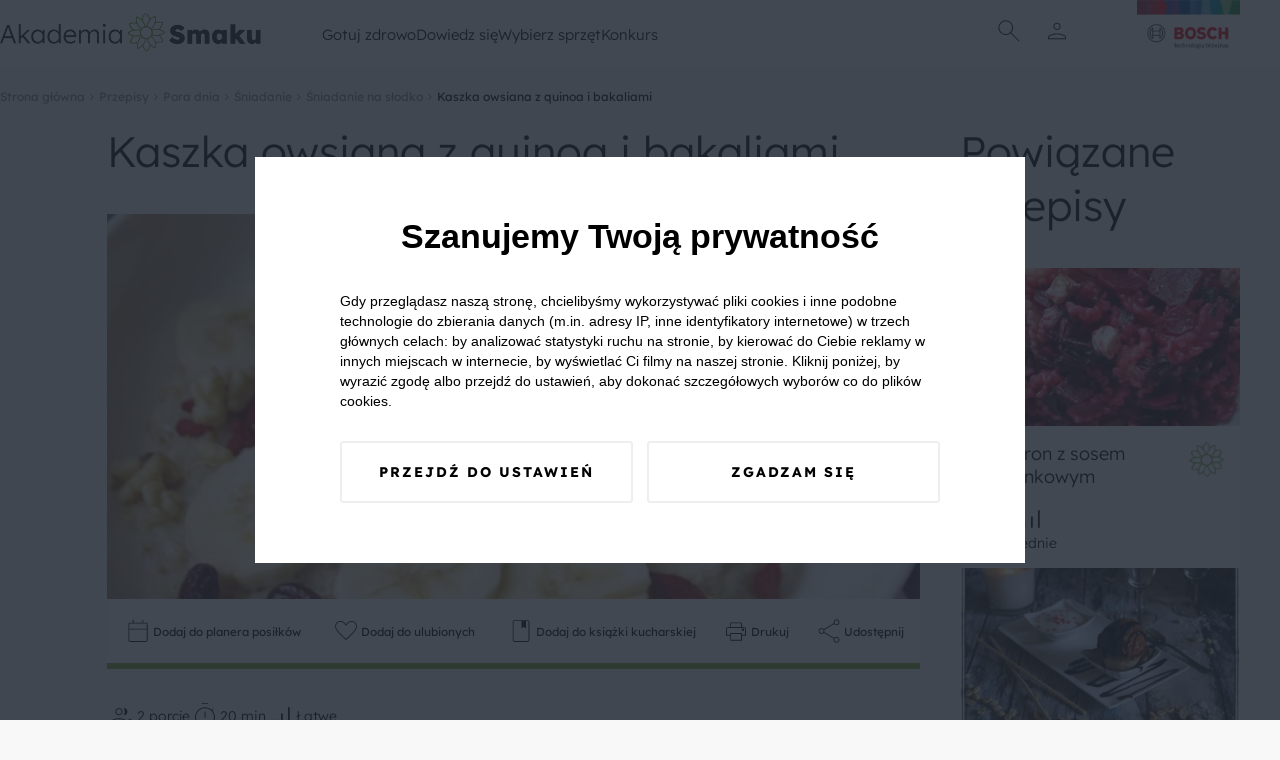

--- FILE ---
content_type: text/html; charset=UTF-8
request_url: https://akademiasmaku.pl/przepis/kaszka-owsiana-z-quinoa-i-bakaliami,2621
body_size: 51212
content:
<!DOCTYPE html>
<html lang="pl">
<head>
    <meta charset="utf-8"/>
    <meta name="viewport" content="width=device-width, initial-scale=1, shrink-to-fit=no">
    <title>Kaszka owsiana z quinoa i bakaliami - Akademia Smaku</title>
<meta name="description" content="Pełna energii i wartościowych składników odżywczych. Dwa rodzaje kasz - owsiana i quinoa*, banan, bakalie. Pełen wypas, jak się mówi:)">
    <meta property="og:title" content="Kaszka owsiana z quinoa i bakaliami">
<meta property="og:description" content="Pełna energii i wartościowych składników odżywczych. Dwa rodzaje kasz - owsiana i quinoa*, banan, bakalie. Pełen wypas, jak się mówi:)">
<meta property="og:image" content="https://akademiasmaku.pl/storage/5492/conversions/kaszka-owsiana-z-quinoa-i-bakaliami-2621-share.webp">

    <meta name="twitter:title" content="Kaszka owsiana z quinoa i bakaliami">
<meta name="twitter:description" content="Pełna energii i wartościowych składników odżywczych. Dwa rodzaje kasz - owsiana i quinoa*, banan, bakalie. Pełen wypas, jak się mówi:)">
    <script type="application/ld+json">{"@context":"https://schema.org","@type":"WebPage","name":"Kaszka owsiana z quinoa i bakaliami","description":"Pełna energii i wartościowych składników odżywczych. Dwa rodzaje kasz - owsiana i quinoa*, banan, bakalie. Pełen wypas, jak się mówi:)"}</script><script type="application/ld+json">{"@context":"https://schema.org","@type":"Recipe","name":"Kaszka owsiana z quinoa i bakaliami","image":"https://akademiasmaku.pl/storage/5492/conversions/kaszka-owsiana-z-quinoa-i-bakaliami-2621-single.webp","author":{"@type":"Person","name":"Akademia Smaku"},"datePublished":"2024-01-11","description":"Mleko zagotować, wsypać opłukaną kaszę owsianą, gotować ok 7-8 minut, od czasu do czasu mieszając. Następnie wsypać płatki quinoa, gotować jeszcze 5 minut, mieszając. Zdjąć z palnika, przykryć, odstawić na 2-3 minuty. Przed podaniem do kaszy dodać bakalie i owoce. Smacznego:)\r\n","recipeYield":2,"prepTime":"P0DT0H20M0S","cookTime":"P0DT0H20M0S","totalTime":"P0DT0H20M0S","recipeIngredient":["200 ml mleko (może być roślinne albo pól na pól z wodą)","2 łyżka kasza owsiana","1 łyżka płatki quinoa","3 łyżka bakalie (u mnie: jagody goji, żurawina, orzechy włoskie)","0,5 szt. banan"]}</script>
    <link rel="preconnect" href="https://fonts.googleapis.com">
    <link rel="preconnect" href="https://fonts.gstatic.com" crossorigin>
    <link  rel="preload"  as="style" onload="this.onload=null;this.rel='stylesheet'" href="https://fonts.googleapis.com/css2?family=Material+Symbols+Outlined:opsz,wght,FILL,GRAD@24,100,0,0" />
    <link rel="preload" as="style" href="https://akademiasmaku.pl/asb2025/assets/app-4ffc212f.css" /><link rel="modulepreload" href="https://akademiasmaku.pl/asb2025/assets/app-9a2ae87f.js" /><link rel="stylesheet" href="https://akademiasmaku.pl/asb2025/assets/app-4ffc212f.css" /><script type="module" src="https://akademiasmaku.pl/asb2025/assets/app-9a2ae87f.js"></script>    
    <link rel="canonical" href="https://akademiasmaku.pl/przepis/kaszka-owsiana-z-quinoa-i-bakaliami,2621">

    
    <meta name="google-site-verification" content="AEs5bHymViLQs128B50thCYxoCH49fA2fHgkevTvZ9g" />
    <link rel="dns-prefetch" href="https://www.googletagmanager.com/">
    <link href="https://www.googletagmanager.com/gtm.js?id=GTM-NL2H94" rel="preload" as="script">
    <link rel="preload" as="image" type="image/png"
          href="https://akademiasmaku.pl/asb2025/assets/bosh-logo-dda1f650.png"/>
    <link rel="preload" as="image" type="image/png"
          href="https://akademiasmaku.pl/asb2025/assets/akademia-logo-4608cd0f.png"/>


    
    
    <link rel="apple-touch-icon" sizes="180x180" href="https://akademiasmaku.pl/favicon/apple-touch-icon.png">
    <link rel="icon" type="image/png" sizes="32x32" href="https://akademiasmaku.pl/favicon/favicon-32x32.png">
    <link rel="icon" type="image/png" sizes="16x16" href="https://akademiasmaku.pl/favicon/favicon-16x16.png">
    <link rel="manifest" href="https://akademiasmaku.pl/favicon/site.webmanifest">
    <link rel="mask-icon" href="https://akademiasmaku.pl/favicon/safari-pinned-tab.svg" color="#72ab2e">
    <link rel="shortcut icon" href="https://akademiasmaku.pl/favicon/favicon.ico">
    <meta name="msapplication-TileColor" content="#da532c">
    <meta name="msapplication-config" content="https://akademiasmaku.pl/favicon/browserconfig.xml">
    <meta name="theme-color" content="#ffffff">
    
            <script type="application/ld+json">{"@context":"https:\/\/schema.org","@type":"BreadcrumbList","itemListElement":[{"@type":"ListItem","position":1,"item":{"@id":"https:\/\/akademiasmaku.pl","name":"Strona g\u0142\u00f3wna","image":null}},{"@type":"ListItem","position":2,"item":{"@id":"https:\/\/akademiasmaku.pl\/przepisy","name":"Przepisy","image":null}},{"@type":"ListItem","position":3,"item":{"@id":"https:\/\/akademiasmaku.pl\/przepisy\/pora-dnia","name":"Pora dnia","image":null}},{"@type":"ListItem","position":4,"item":{"@id":"https:\/\/akademiasmaku.pl\/przepisy\/sniadanie","name":"\u015aniadanie","image":null}},{"@type":"ListItem","position":5,"item":{"@id":"https:\/\/akademiasmaku.pl\/przepisy\/sniadanie-na-slodko","name":"\u015aniadanie na s\u0142odko","image":null}},{"@type":"ListItem","position":6,"item":{"@id":"https:\/\/akademiasmaku.pl\/przepis\/kaszka-owsiana-z-quinoa-i-bakaliami,2621","name":"Kaszka owsiana z quinoa i bakaliami","image":null}}]}</script>

        <style nonce="24lhRmTyb7JkTeAZVkD41cXkZKArHGA4">[wire\:loading], [wire\:loading\.delay], [wire\:loading\.inline-block], [wire\:loading\.inline], [wire\:loading\.block], [wire\:loading\.flex], [wire\:loading\.table], [wire\:loading\.grid], [wire\:loading\.inline-flex] {display: none;}[wire\:loading\.delay\.shortest], [wire\:loading\.delay\.shorter], [wire\:loading\.delay\.short], [wire\:loading\.delay\.long], [wire\:loading\.delay\.longer], [wire\:loading\.delay\.longest] {display:none;}[wire\:offline] {display: none;}[wire\:dirty]:not(textarea):not(input):not(select) {display: none;}input:-webkit-autofill, select:-webkit-autofill, textarea:-webkit-autofill {animation-duration: 50000s;animation-name: livewireautofill;}@keyframes livewireautofill { from {} }</style>
</head>

<body class="rodoNoScroll">
<header class="header">
    <div class="container">
        <nav class="row align-stretch">
            <div class="col-6-xs col-3-md header__column">
                <a href="https://akademiasmaku.pl">
                    <img alt="Akademia Smaku" src="https://akademiasmaku.pl/asb2025/assets/akademia-logo-4608cd0f.png" width="261" height="39"
                         fetchpriority="high"/>
                </a>
            </div>
            <div class=" header__nav col-6-sm pl-1 pr-1">
                <div class="row  header__menu">
                                            <div class="header__menu__item">
                            <a class="header__menu__item__link" href=https://akademiasmaku.pl/przepisy>
                                Gotuj zdrowo
                            </a>
                                                            <div class="header__menu__item__submenu">
                                    <div class="container">
                                        <div class="row">
                                            <div class="col-2-xs header__menu__item__submenu__column mb-2">
                                            </div>
                                                                                                                                                <div class="col-2-xs header__menu__item__submenu__column mb-2">
                                                        <a class="header__menu__item__submenu__category"
                                                           href=https://akademiasmaku.pl/przepisy/potrawy>
                                                            Potrawy
                                                        </a>
                                                                                                                    <a class="header__menu__item__submenu__sublink"
                                                               href=https://akademiasmaku.pl/przepisy/zupy>
                                                                Zupy
                                                            </a>
                                                                                                                    <a class="header__menu__item__submenu__sublink"
                                                               href=https://akademiasmaku.pl/przepisy/dania-glowne>
                                                                Dania główne
                                                            </a>
                                                                                                                    <a class="header__menu__item__submenu__sublink"
                                                               href=https://akademiasmaku.pl/przepisy/dania-jednogarnkowe>
                                                                Dania jednogarnkowe
                                                            </a>
                                                                                                                    <a class="header__menu__item__submenu__sublink"
                                                               href=https://akademiasmaku.pl/przepisy/dla-dzieci>
                                                                Dla dzieci
                                                            </a>
                                                                                                                    <a class="header__menu__item__submenu__sublink"
                                                               href=https://akademiasmaku.pl/przepisy/kiszonki-i-przetwory>
                                                                Kiszonki i przetwory
                                                            </a>
                                                                                                                    <a class="header__menu__item__submenu__sublink"
                                                               href=https://akademiasmaku.pl/przepisy/sosy>
                                                                Sosy
                                                            </a>
                                                                                                                    <a class="header__menu__item__submenu__sublink"
                                                               href=https://akademiasmaku.pl/przepisy/salatki-i-surowki>
                                                                Sałatki i surówki
                                                            </a>
                                                                                                                    <a class="header__menu__item__submenu__sublink"
                                                               href=https://akademiasmaku.pl/przepisy/kuchnie-swiata>
                                                                Kuchnie świata
                                                            </a>
                                                                                                                    <a class="header__menu__item__submenu__sublink"
                                                               href=https://akademiasmaku.pl/przepisy/zdrowy-fastfood>
                                                                Zdrowy fastfood
                                                            </a>
                                                                                                            </div>

                                                                                                                                                                                                <div class="col-2-xs header__menu__item__submenu__column mb-2">
                                                        <a class="header__menu__item__submenu__category"
                                                           href=https://akademiasmaku.pl/przepisy/pora-dnia>
                                                            Pora dnia
                                                        </a>
                                                                                                                    <a class="header__menu__item__submenu__sublink"
                                                               href=https://akademiasmaku.pl/przepisy/sniadanie>
                                                                Śniadanie
                                                            </a>
                                                                                                                    <a class="header__menu__item__submenu__sublink"
                                                               href=https://akademiasmaku.pl/przepisy/drugie-sniadanie>
                                                                Drugie śniadanie
                                                            </a>
                                                                                                                    <a class="header__menu__item__submenu__sublink"
                                                               href=https://akademiasmaku.pl/przepisy/przystawka>
                                                                Przystawka
                                                            </a>
                                                                                                                    <a class="header__menu__item__submenu__sublink"
                                                               href=https://akademiasmaku.pl/przepisy/obiad>
                                                                Obiad
                                                            </a>
                                                                                                                    <a class="header__menu__item__submenu__sublink"
                                                               href=https://akademiasmaku.pl/przepisy/lunch>
                                                                Lunch
                                                            </a>
                                                                                                                    <a class="header__menu__item__submenu__sublink"
                                                               href=https://akademiasmaku.pl/przepisy/deser>
                                                                Deser
                                                            </a>
                                                                                                                    <a class="header__menu__item__submenu__sublink"
                                                               href=https://akademiasmaku.pl/przepisy/kolacja>
                                                                Kolacja
                                                            </a>
                                                                                                            </div>

                                                                                                                                                                                                <div class="col-2-xs header__menu__item__submenu__column mb-2">
                                                        <a class="header__menu__item__submenu__category"
                                                           href=https://akademiasmaku.pl/przepisy/specjalne-okazje>
                                                            Specjalne okazje
                                                        </a>
                                                                                                                    <a class="header__menu__item__submenu__sublink"
                                                               href=https://akademiasmaku.pl/przepisy/boze-narodzenie>
                                                                Boże Narodzenie
                                                            </a>
                                                                                                                    <a class="header__menu__item__submenu__sublink"
                                                               href=https://akademiasmaku.pl/przepisy/wielkanoc>
                                                                Wielkanoc
                                                            </a>
                                                                                                                    <a class="header__menu__item__submenu__sublink"
                                                               href=https://akademiasmaku.pl/przepisy/przyjecia-i-imprezy>
                                                                Przyjęcia i imprezy
                                                            </a>
                                                                                                                    <a class="header__menu__item__submenu__sublink"
                                                               href=https://akademiasmaku.pl/przepisy/przyjecia-dla-dzieci>
                                                                Przyjęcia dla dzieci
                                                            </a>
                                                                                                                    <a class="header__menu__item__submenu__sublink"
                                                               href=https://akademiasmaku.pl/przepisy/piknik>
                                                                Piknik
                                                            </a>
                                                                                                                    <a class="header__menu__item__submenu__sublink"
                                                               href=https://akademiasmaku.pl/przepisy/grill>
                                                                Grill
                                                            </a>
                                                                                                            </div>

                                                                                                                                                                                                <div class="col-2-xs header__menu__item__submenu__column mb-2">
                                                        <a class="header__menu__item__submenu__category"
                                                           href=https://akademiasmaku.pl/przepisy/napoje>
                                                            Napoje
                                                        </a>
                                                                                                                    <a class="header__menu__item__submenu__sublink"
                                                               href=https://akademiasmaku.pl/przepisy/grzance>
                                                                Grzańce
                                                            </a>
                                                                                                                    <a class="header__menu__item__submenu__sublink"
                                                               href=https://akademiasmaku.pl/przepisy/kawy>
                                                                Kawy
                                                            </a>
                                                                                                                    <a class="header__menu__item__submenu__sublink"
                                                               href=https://akademiasmaku.pl/przepisy/herbaty>
                                                                Herbaty
                                                            </a>
                                                                                                                    <a class="header__menu__item__submenu__sublink"
                                                               href=https://akademiasmaku.pl/przepisy/drinki>
                                                                Drinki
                                                            </a>
                                                                                                                    <a class="header__menu__item__submenu__sublink"
                                                               href=https://akademiasmaku.pl/przepisy/smoothie>
                                                                Smoothie
                                                            </a>
                                                                                                                    <a class="header__menu__item__submenu__sublink"
                                                               href=https://akademiasmaku.pl/przepisy/koktajle>
                                                                Koktajle
                                                            </a>
                                                                                                                    <a class="header__menu__item__submenu__sublink"
                                                               href=https://akademiasmaku.pl/przepisy/soki>
                                                                Soki
                                                            </a>
                                                                                                            </div>

                                                                                                                                                                                                <div class="col-2-xs">
                                                        <a class="header__menu__item__submenu__sublink--alone"
                                                           href=https://akademiasmaku.pl/top-10-przepisow-miesiaca>
                                                            TOP 10 przepisów miesiąca
                                                        </a>
                                                    </div>

                                                                                                                                        <div class="col-2-xs header__menu__item__submenu__column mb-2">
                                            </div>
                                        </div>
                                    </div>
                                </div>
                                                    </div>

                                            <div class="header__menu__item">
                            <a class="header__menu__item__link" href=https://akademiasmaku.pl/porady>
                                Dowiedz się
                            </a>
                                                            <div class="header__menu__item__submenu">
                                    <div class="container">
                                        <div class="row">
                                            <div class="col-2-xs header__menu__item__submenu__column mb-2">
                                            </div>
                                                                                                                                                <div class="col-2-xs">
                                                        <a class="header__menu__item__submenu__sublink--alone"
                                                           href=https://akademiasmaku.pl/inspiracje>
                                                            Inspiracje
                                                        </a>
                                                    </div>

                                                                                                                                                                                                <div class="col-2-xs">
                                                        <a class="header__menu__item__submenu__sublink--alone"
                                                           href=https://akademiasmaku.pl/porady>
                                                            Porady
                                                        </a>
                                                    </div>

                                                                                                                                                                                                <div class="col-2-xs">
                                                        <a class="header__menu__item__submenu__sublink--alone"
                                                           href=https://akademiasmaku.pl/artykuly>
                                                            Artykuły
                                                        </a>
                                                    </div>

                                                                                                                                                                                                <div class="col-2-xs">
                                                        <a class="header__menu__item__submenu__sublink--alone"
                                                           href=https://akademiasmaku.pl/quizy>
                                                            Quizy
                                                        </a>
                                                    </div>

                                                                                                                                                                                                <div class="col-2-xs">
                                                        <a class="header__menu__item__submenu__sublink--alone"
                                                           href=https://akademiasmaku.pl/redakcja>
                                                            Redakcja
                                                        </a>
                                                    </div>

                                                                                                                                        <div class="col-2-xs header__menu__item__submenu__column mb-2">
                                            </div>
                                        </div>
                                    </div>
                                </div>
                                                    </div>

                                            <div class="header__menu__item">
                            <a class="header__menu__item__link" href=https://akademiasmaku.pl/sprzety-agd>
                                Wybierz sprzęt
                            </a>
                                                            <div class="header__menu__item__submenu">
                                    <div class="container">
                                        <div class="row">
                                            <div class="col-2-xs header__menu__item__submenu__column mb-2">
                                            </div>
                                                                                                                                                <div class="col-2-xs header__menu__item__submenu__column mb-2">
                                                        <a class="header__menu__item__submenu__category"
                                                           href=https://akademiasmaku.pl/sprzety-agd/kuchnia>
                                                            Kuchnia
                                                        </a>
                                                                                                                    <a class="header__menu__item__submenu__sublink"
                                                               href=https://akademiasmaku.pl/sprzety-agd/kuchnia/zmywarki,6>
                                                                Zmywarki
                                                            </a>
                                                                                                                    <a class="header__menu__item__submenu__sublink"
                                                               href=https://akademiasmaku.pl/sprzety-agd/kuchnia/chlodziarki-i-zamrazarki,5>
                                                                Chłodziarki i zamrażarki
                                                            </a>
                                                                                                                    <a class="header__menu__item__submenu__sublink"
                                                               href=https://akademiasmaku.pl/sprzety-agd/kuchnia/piekarniki,4>
                                                                Piekarniki
                                                            </a>
                                                                                                                    <a class="header__menu__item__submenu__sublink"
                                                               href=https://akademiasmaku.pl/sprzety-agd/kuchnia/plyty-grzewcze,3>
                                                                Płyty grzewcze
                                                            </a>
                                                                                                                    <a class="header__menu__item__submenu__sublink"
                                                               href=https://akademiasmaku.pl/sprzety-agd/kuchnia/roboty-kuchenne,2>
                                                                Roboty kuchnne
                                                            </a>
                                                                                                                    <a class="header__menu__item__submenu__sublink"
                                                               href=https://akademiasmaku.pl/sprzety-agd/kuchnia/blendery-reczne-i-kielichowe,1>
                                                                Blendery ręczne i kielichowe
                                                            </a>
                                                                                                            </div>

                                                                                                                                                                                                <div class="col-2-xs header__menu__item__submenu__column mb-2">
                                                        <a class="header__menu__item__submenu__category"
                                                           href=https://akademiasmaku.pl/sprzety-agd/dom>
                                                            Dom
                                                        </a>
                                                                                                                    <a class="header__menu__item__submenu__sublink"
                                                               href=https://akademiasmaku.pl/sprzety-agd/dom/odkurzacze,10>
                                                                Odkurzacze
                                                            </a>
                                                                                                                    <a class="header__menu__item__submenu__sublink"
                                                               href=https://akademiasmaku.pl/sprzety-agd/dom/suszarki,8>
                                                                Suszarki
                                                            </a>
                                                                                                                    <a class="header__menu__item__submenu__sublink"
                                                               href=https://akademiasmaku.pl/sprzety-agd/dom/pralki,7>
                                                                Pralki
                                                            </a>
                                                                                                            </div>

                                                                                                                                        <div class="col-2-xs header__menu__item__submenu__column mb-2">
                                            </div>
                                        </div>
                                    </div>
                                </div>
                                                    </div>

                                            <div class="header__menu__item">
                            <a class="header__menu__item__link" href=https://akademiasmaku.pl/testerzysmaku>
                                Konkurs
                            </a>
                                                    </div>

                                    </div>
            </div>
            <div class="col-2-xs header__column header__iconsColumn">
                <div class="row justify-center align-center header__row">
              <span class="header__icon  display-i-md display-n icon ">       <img class="search-modal-toggle" src="https://akademiasmaku.pl/asb2025/assets/search-d759c0fb.svg"
                                                                         width="32"
                                                                         height="32"
                                                                         alt="Wyszukaj"></span>


                                                                <span class="header__icon header__icon__user ">
      <img src="https://akademiasmaku.pl/asb2025/assets/user-8a4622a1.svg" class="user-modal-toggle"
           width="32"
           height="32"
           alt="Użytkownik"></span>
                    
                </div>
                <div class="header__bottomAnchor">
                    <div id="user-modal" class="userMenu">
  <div  class="userMenu__content user-modal-toggle">
    
          <a href="https://akademiasmaku.pl/logowanie" class="btn  btn--primary userMenu__content__button">Zaloguj się</a>
      <a href="https://akademiasmaku.pl/rejestracja" class="btn  btn--secondary userMenu__content__button">Załóż konto</a>
      </div>
</div>

                    <div id="search-modal" class="searchMenu">
    <form class="searchMenu__content" method="GET" action="https://akademiasmaku.pl/wyszukiwarka">


      <input name="pharse" required class="formField__input" id="search-modal-input" type="text" value="">
    <button class="btn btn--primary btn--small searchMenu__content__button">
        <img
            src="https://akademiasmaku.pl/asb2025/assets/search-white-a4739cea.svg"
            width="28" height="28"
            alt="Szukaj">
    </button>
  </form>

</div>

                </div>
            </div>
            <div class="col-4-xs col-1-md header__column ">
                <div class="row justify-flex-end header__row">
                    <a href="https://www.bosch-home.pl/" target="_blank">
                        <img alt="Bosh Logo" src="https://akademiasmaku.pl/asb2025/assets/bosh-logo-dda1f650.png" fetchpriority="high"
                             width="135" height="85"/>
                    </a>
                </div>
            </div>
        </nav>
    </div>

</header>

<div class="headerMobile">
    <div class="container headerMobile__container">
        <div class="row">
            <a href="/" class="col-2-xs headerMobile__link pt-1 pb-1 headerMobile__column">
                <img class="headerMobile__icon" src="https://akademiasmaku.pl/asb2025/assets/home-5e56b80a.svg" width="26"
                     height="26"
                     alt="Home">
                <span class="headerMobile__link">
          Home
        </span>
            </a>
            <div class="col-2-xs headerMobile__link pt-1 pb-1 headerMobile__column headerMobile__tab" data-key="0">
                <img class="headerMobile__icon" src="https://akademiasmaku.pl/asb2025/assets/stockpot-314129ce.svg" width="26"
                     height="26"
                     alt="   Gotuj zdrowo">
                <span class="headerMobile__link">
          Gotuj zdrowo
        </span>
            </div>
            <div class="col-4-xs headerMobile__link pt-1 pb-1 headerMobile__column--center">
          <span class="headerMobile__icon headerMobile__icon--center ">   <img class="search-modal-toggle"
                                                                                                  src="https://akademiasmaku.pl/asb2025/assets/search-7ba99c2e.svg"
                                                                                                  width="38" height="38"
                                                                                                  alt="Znajdź przepis">
</span>

                <span class="headerMobile__link search-modal-toggle">
          Znajdź przepis
        </span>
            </div>
            <div href="https://akademiasmaku.pl/profil/ulubione" class="col-2-xs headerMobile__link pt-1 pb-1 headerMobile__column">
                <img class="headerMobile__icon" src="https://akademiasmaku.pl/asb2025/assets/favorite-e304e438.svg" width="26"
                     height="26"
                     alt="   Ulubione">
                <span class="headerMobile__link">
          Ulubione
        </span>
            </div>
            <div class="col-2-xs headerMobile__link pt-1 pb-1 headerMobile__column headerMobile__tab" data-key="more">

                <img class="headerMobile__icon" src="https://akademiasmaku.pl/asb2025/assets/more-7c0a7cba.svg" width="26"
                     height="26"
                     alt="   Więcej">
                <span class="headerMobile__link">
          Więcej
        </span>
            </div>
        </div>
    </div>
</div>
    <div class="headerMobile__expand" data-key="0">
        <button class="headerMobile__expand__close">
            <img  class="headerMobile__expand__close__icon" src="https://akademiasmaku.pl/asb2025/assets/close-63600f98.svg"
                  width="24"
                  height="24"
                  alt="Zamknij">


            Zamknij
        </button>
        <span class="headerMobile__expand__title">Gotuj zdrowo</span>
                                    <div class="headerMobile__expand__acordion">
                    <div class="headerMobile__expand__acordion__head">
                        <div class="headerMobile__expand__acordion__head__content">
                            Potrawy
                            <img class="headerMobile__expand__acordion__head__content__icon"
                                 src="https://akademiasmaku.pl/asb2025/assets/chevron-right-13227fb2.svg"
                                 width="24" height="24"
                                 alt="Strzałka w prawo">
                        </div>
                    </div>
                    <div class="headerMobile__expand__acordion__body">
                                                    <a class="headerMobile__expand__acordion__body__link" href=https://akademiasmaku.pl/przepisy/zupy>
                                Zupy
                            </a>
                                                    <a class="headerMobile__expand__acordion__body__link" href=https://akademiasmaku.pl/przepisy/dania-glowne>
                                Dania główne
                            </a>
                                                    <a class="headerMobile__expand__acordion__body__link" href=https://akademiasmaku.pl/przepisy/dania-jednogarnkowe>
                                Dania jednogarnkowe
                            </a>
                                                    <a class="headerMobile__expand__acordion__body__link" href=https://akademiasmaku.pl/przepisy/dla-dzieci>
                                Dla dzieci
                            </a>
                                                    <a class="headerMobile__expand__acordion__body__link" href=https://akademiasmaku.pl/przepisy/kiszonki-i-przetwory>
                                Kiszonki i przetwory
                            </a>
                                                    <a class="headerMobile__expand__acordion__body__link" href=https://akademiasmaku.pl/przepisy/sosy>
                                Sosy
                            </a>
                                                    <a class="headerMobile__expand__acordion__body__link" href=https://akademiasmaku.pl/przepisy/salatki-i-surowki>
                                Sałatki i surówki
                            </a>
                                                    <a class="headerMobile__expand__acordion__body__link" href=https://akademiasmaku.pl/przepisy/kuchnie-swiata>
                                Kuchnie świata
                            </a>
                                                    <a class="headerMobile__expand__acordion__body__link" href=https://akademiasmaku.pl/przepisy/zdrowy-fastfood>
                                Zdrowy fastfood
                            </a>
                                            </div>
                </div>
                                                <div class="headerMobile__expand__acordion">
                    <div class="headerMobile__expand__acordion__head">
                        <div class="headerMobile__expand__acordion__head__content">
                            Pora dnia
                            <img class="headerMobile__expand__acordion__head__content__icon"
                                 src="https://akademiasmaku.pl/asb2025/assets/chevron-right-13227fb2.svg"
                                 width="24" height="24"
                                 alt="Strzałka w prawo">
                        </div>
                    </div>
                    <div class="headerMobile__expand__acordion__body">
                                                    <a class="headerMobile__expand__acordion__body__link" href=https://akademiasmaku.pl/przepisy/sniadanie>
                                Śniadanie
                            </a>
                                                    <a class="headerMobile__expand__acordion__body__link" href=https://akademiasmaku.pl/przepisy/drugie-sniadanie>
                                Drugie śniadanie
                            </a>
                                                    <a class="headerMobile__expand__acordion__body__link" href=https://akademiasmaku.pl/przepisy/przystawka>
                                Przystawka
                            </a>
                                                    <a class="headerMobile__expand__acordion__body__link" href=https://akademiasmaku.pl/przepisy/obiad>
                                Obiad
                            </a>
                                                    <a class="headerMobile__expand__acordion__body__link" href=https://akademiasmaku.pl/przepisy/lunch>
                                Lunch
                            </a>
                                                    <a class="headerMobile__expand__acordion__body__link" href=https://akademiasmaku.pl/przepisy/deser>
                                Deser
                            </a>
                                                    <a class="headerMobile__expand__acordion__body__link" href=https://akademiasmaku.pl/przepisy/kolacja>
                                Kolacja
                            </a>
                                            </div>
                </div>
                                                <div class="headerMobile__expand__acordion">
                    <div class="headerMobile__expand__acordion__head">
                        <div class="headerMobile__expand__acordion__head__content">
                            Specjalne okazje
                            <img class="headerMobile__expand__acordion__head__content__icon"
                                 src="https://akademiasmaku.pl/asb2025/assets/chevron-right-13227fb2.svg"
                                 width="24" height="24"
                                 alt="Strzałka w prawo">
                        </div>
                    </div>
                    <div class="headerMobile__expand__acordion__body">
                                                    <a class="headerMobile__expand__acordion__body__link" href=https://akademiasmaku.pl/przepisy/boze-narodzenie>
                                Boże Narodzenie
                            </a>
                                                    <a class="headerMobile__expand__acordion__body__link" href=https://akademiasmaku.pl/przepisy/wielkanoc>
                                Wielkanoc
                            </a>
                                                    <a class="headerMobile__expand__acordion__body__link" href=https://akademiasmaku.pl/przepisy/przyjecia-i-imprezy>
                                Przyjęcia i imprezy
                            </a>
                                                    <a class="headerMobile__expand__acordion__body__link" href=https://akademiasmaku.pl/przepisy/przyjecia-dla-dzieci>
                                Przyjęcia dla dzieci
                            </a>
                                                    <a class="headerMobile__expand__acordion__body__link" href=https://akademiasmaku.pl/przepisy/piknik>
                                Piknik
                            </a>
                                                    <a class="headerMobile__expand__acordion__body__link" href=https://akademiasmaku.pl/przepisy/grill>
                                Grill
                            </a>
                                            </div>
                </div>
                                                <div class="headerMobile__expand__acordion">
                    <div class="headerMobile__expand__acordion__head">
                        <div class="headerMobile__expand__acordion__head__content">
                            Napoje
                            <img class="headerMobile__expand__acordion__head__content__icon"
                                 src="https://akademiasmaku.pl/asb2025/assets/chevron-right-13227fb2.svg"
                                 width="24" height="24"
                                 alt="Strzałka w prawo">
                        </div>
                    </div>
                    <div class="headerMobile__expand__acordion__body">
                                                    <a class="headerMobile__expand__acordion__body__link" href=https://akademiasmaku.pl/przepisy/grzance>
                                Grzańce
                            </a>
                                                    <a class="headerMobile__expand__acordion__body__link" href=https://akademiasmaku.pl/przepisy/kawy>
                                Kawy
                            </a>
                                                    <a class="headerMobile__expand__acordion__body__link" href=https://akademiasmaku.pl/przepisy/herbaty>
                                Herbaty
                            </a>
                                                    <a class="headerMobile__expand__acordion__body__link" href=https://akademiasmaku.pl/przepisy/drinki>
                                Drinki
                            </a>
                                                    <a class="headerMobile__expand__acordion__body__link" href=https://akademiasmaku.pl/przepisy/smoothie>
                                Smoothie
                            </a>
                                                    <a class="headerMobile__expand__acordion__body__link" href=https://akademiasmaku.pl/przepisy/koktajle>
                                Koktajle
                            </a>
                                                    <a class="headerMobile__expand__acordion__body__link" href=https://akademiasmaku.pl/przepisy/soki>
                                Soki
                            </a>
                                            </div>
                </div>
                                                <a class="headerMobile__expand__acordion__link" class="" href=https://akademiasmaku.pl/top-10-przepisow-miesiaca>
                    TOP 10 przepisów miesiąca
                </a>
                    
    </div>
    <div class="headerMobile__expand" data-key="1">
        <button class="headerMobile__expand__close">
            <img  class="headerMobile__expand__close__icon" src="https://akademiasmaku.pl/asb2025/assets/close-63600f98.svg"
                  width="24"
                  height="24"
                  alt="Zamknij">


            Zamknij
        </button>
        <span class="headerMobile__expand__title">Dowiedz się</span>
                                    <a class="headerMobile__expand__acordion__link" class="" href=https://akademiasmaku.pl/inspiracje>
                    Inspiracje
                </a>
                                                <a class="headerMobile__expand__acordion__link" class="" href=https://akademiasmaku.pl/porady>
                    Porady
                </a>
                                                <a class="headerMobile__expand__acordion__link" class="" href=https://akademiasmaku.pl/artykuly>
                    Artykuły
                </a>
                                                <a class="headerMobile__expand__acordion__link" class="" href=https://akademiasmaku.pl/quizy>
                    Quizy
                </a>
                                                <a class="headerMobile__expand__acordion__link" class="" href=https://akademiasmaku.pl/redakcja>
                    Redakcja
                </a>
                    
    </div>
    <div class="headerMobile__expand" data-key="2">
        <button class="headerMobile__expand__close">
            <img  class="headerMobile__expand__close__icon" src="https://akademiasmaku.pl/asb2025/assets/close-63600f98.svg"
                  width="24"
                  height="24"
                  alt="Zamknij">


            Zamknij
        </button>
        <span class="headerMobile__expand__title">Wybierz sprzęt</span>
                                    <div class="headerMobile__expand__acordion">
                    <div class="headerMobile__expand__acordion__head">
                        <div class="headerMobile__expand__acordion__head__content">
                            Kuchnia
                            <img class="headerMobile__expand__acordion__head__content__icon"
                                 src="https://akademiasmaku.pl/asb2025/assets/chevron-right-13227fb2.svg"
                                 width="24" height="24"
                                 alt="Strzałka w prawo">
                        </div>
                    </div>
                    <div class="headerMobile__expand__acordion__body">
                                                    <a class="headerMobile__expand__acordion__body__link" href=https://akademiasmaku.pl/sprzety-agd/kuchnia/zmywarki,6>
                                Zmywarki
                            </a>
                                                    <a class="headerMobile__expand__acordion__body__link" href=https://akademiasmaku.pl/sprzety-agd/kuchnia/chlodziarki-i-zamrazarki,5>
                                Chłodziarki i zamrażarki
                            </a>
                                                    <a class="headerMobile__expand__acordion__body__link" href=https://akademiasmaku.pl/sprzety-agd/kuchnia/piekarniki,4>
                                Piekarniki
                            </a>
                                                    <a class="headerMobile__expand__acordion__body__link" href=https://akademiasmaku.pl/sprzety-agd/kuchnia/plyty-grzewcze,3>
                                Płyty grzewcze
                            </a>
                                                    <a class="headerMobile__expand__acordion__body__link" href=https://akademiasmaku.pl/sprzety-agd/kuchnia/roboty-kuchenne,2>
                                Roboty kuchnne
                            </a>
                                                    <a class="headerMobile__expand__acordion__body__link" href=https://akademiasmaku.pl/sprzety-agd/kuchnia/blendery-reczne-i-kielichowe,1>
                                Blendery ręczne i kielichowe
                            </a>
                                            </div>
                </div>
                                                <div class="headerMobile__expand__acordion">
                    <div class="headerMobile__expand__acordion__head">
                        <div class="headerMobile__expand__acordion__head__content">
                            Dom
                            <img class="headerMobile__expand__acordion__head__content__icon"
                                 src="https://akademiasmaku.pl/asb2025/assets/chevron-right-13227fb2.svg"
                                 width="24" height="24"
                                 alt="Strzałka w prawo">
                        </div>
                    </div>
                    <div class="headerMobile__expand__acordion__body">
                                                    <a class="headerMobile__expand__acordion__body__link" href=https://akademiasmaku.pl/sprzety-agd/dom/odkurzacze,10>
                                Odkurzacze
                            </a>
                                                    <a class="headerMobile__expand__acordion__body__link" href=https://akademiasmaku.pl/sprzety-agd/dom/suszarki,8>
                                Suszarki
                            </a>
                                                    <a class="headerMobile__expand__acordion__body__link" href=https://akademiasmaku.pl/sprzety-agd/dom/pralki,7>
                                Pralki
                            </a>
                                            </div>
                </div>
                    
    </div>
    <div class="headerMobile__expand" data-key="3">
        <button class="headerMobile__expand__close">
            <img  class="headerMobile__expand__close__icon" src="https://akademiasmaku.pl/asb2025/assets/close-63600f98.svg"
                  width="24"
                  height="24"
                  alt="Zamknij">


            Zamknij
        </button>
        <span class="headerMobile__expand__title">Konkurs</span>
        
    </div>

<div class="headerMobile__expand" data-key="more">
    <button class="headerMobile__expand__close">
        <img  class="headerMobile__expand__close__icon" src="https://akademiasmaku.pl/asb2025/assets/close-63600f98.svg"
              width="24"
              height="24"
              alt="Zamknij">
        Zamknij
    </button>
    <h2 class="headerMobile__expand__title">Więcej</h2>
                        <div class="headerMobile__expand__acordion">
                <div class="headerMobile__expand__acordion__head">
                    <div class="headerMobile__expand__acordion__head__content">
                        Dowiedz się
                        <img class="headerMobile__expand__acordion__head__content__icon"
                             src="https://akademiasmaku.pl/asb2025/assets/chevron-right-13227fb2.svg"
                             width="24" height="24"
                             alt="Strzałka w prawo">


                    </div>
                </div>
                <div class="headerMobile__expand__acordion__body">
                                            <a class="headerMobile__expand__acordion__body__link" href=https://akademiasmaku.pl/inspiracje>
                            Inspiracje
                        </a>
                                            <a class="headerMobile__expand__acordion__body__link" href=https://akademiasmaku.pl/porady>
                            Porady
                        </a>
                                            <a class="headerMobile__expand__acordion__body__link" href=https://akademiasmaku.pl/artykuly>
                            Artykuły
                        </a>
                                            <a class="headerMobile__expand__acordion__body__link" href=https://akademiasmaku.pl/quizy>
                            Quizy
                        </a>
                                            <a class="headerMobile__expand__acordion__body__link" href=https://akademiasmaku.pl/redakcja>
                            Redakcja
                        </a>
                                    </div>
            </div>
                                <div class="headerMobile__expand__acordion">
                <div class="headerMobile__expand__acordion__head">
                    <div class="headerMobile__expand__acordion__head__content">
                        Wybierz sprzęt
                        <img class="headerMobile__expand__acordion__head__content__icon"
                             src="https://akademiasmaku.pl/asb2025/assets/chevron-right-13227fb2.svg"
                             width="24" height="24"
                             alt="Strzałka w prawo">


                    </div>
                </div>
                <div class="headerMobile__expand__acordion__body">
                                            <a class="headerMobile__expand__acordion__body__link" href=https://akademiasmaku.pl/sprzety-agd/kuchnia>
                            Kuchnia
                        </a>
                                            <a class="headerMobile__expand__acordion__body__link" href=https://akademiasmaku.pl/sprzety-agd/dom>
                            Dom
                        </a>
                                    </div>
            </div>
                                <a class="headerMobile__expand__acordion__link" class="" href=https://akademiasmaku.pl/testerzysmaku>
                Konkurs
            </a>
            </div>




<main>
        <nav class="breadcrumb" aria-label="breadcrumbs">
            <div class="container">
                <ul class="breadcrumb__list">
                                                                                                        <li  class="breadcrumb__item"><a class="breadcrumb__link" href="https://akademiasmaku.pl">Strona główna</a></li>
                                                    
                                                                                                        <li  class="breadcrumb__item"><a class="breadcrumb__link" href="https://akademiasmaku.pl/przepisy">Przepisy</a></li>
                                                    
                                                                                                        <li  class="breadcrumb__item"><a class="breadcrumb__link" href="https://akademiasmaku.pl/przepisy/pora-dnia">Pora dnia</a></li>
                                                    
                                                                                                        <li  class="breadcrumb__item"><a class="breadcrumb__link" href="https://akademiasmaku.pl/przepisy/sniadanie">Śniadanie</a></li>
                                                    
                                                                                                        <li  class="breadcrumb__item"><a class="breadcrumb__link" href="https://akademiasmaku.pl/przepisy/sniadanie-na-slodko">Śniadanie na słodko</a></li>
                                                    
                                                                                                        <li class="breadcrumb__item "><a class="breadcrumb__link breadcrumb__link--active" href="https://akademiasmaku.pl/przepis/kaszka-owsiana-z-quinoa-i-bakaliami,2621" aria-current="page">Kaszka owsiana z quinoa i bakaliami</a></li>
                                                    
                                    </ul>
            </div>
        </nav>


    <div class="container " style="position: relative">
        <div class="row gap-col-2 recipe__row">
            <div class="col-1-md">
            </div>
            <div class="col-8-md">
                <div class="recipe">
                                        <h1 class="recipe__title">
                        Kaszka owsiana z quinoa i bakaliami
                    </h1>
                    <div class="recipe__photo">
                                                    <img class="recipe__image" width="950" height="450" alt="Kaszka owsiana z quinoa i bakaliami"  srcset="https://akademiasmaku.pl/storage/5492/responsive-images/kaszka-owsiana-z-quinoa-i-bakaliami-2621___single_950_450.webp 950w, https://akademiasmaku.pl/storage/5492/responsive-images/kaszka-owsiana-z-quinoa-i-bakaliami-2621___single_794_376.webp 794w, https://akademiasmaku.pl/storage/5492/responsive-images/kaszka-owsiana-z-quinoa-i-bakaliami-2621___single_665_315.webp 665w, https://akademiasmaku.pl/storage/5492/responsive-images/kaszka-owsiana-z-quinoa-i-bakaliami-2621___single_556_263.webp 556w, [data-uri] 32w" onload="window.requestAnimationFrame(function(){if(!(size=getBoundingClientRect().width))return;sizes=Math.ceil(size/window.innerWidth*100)+'vw';});" sizes="1px" src="https://akademiasmaku.pl/storage/5492/conversions/kaszka-owsiana-z-quinoa-i-bakaliami-2621-single.webp" width="950" height="450">


                                            </div>
                    <div class="toolbar toolbar--recipe">
        <a  class="toolbar__item toolbar__item--calendar">
        <img  src="https://akademiasmaku.pl/asb2025/assets/calendar-e0d4c952.svg"
              class="toolbar__item__icon"
              width="30"
              height="30"
              alt="Kalendarz">
        <span class="toolbar__item__text">Dodaj do planera posiłków</span>
    </a>
                <button wire:id="Vs1L5dr8c0RRJGqz3PTs" wire:initial-data="{&quot;fingerprint&quot;:{&quot;id&quot;:&quot;Vs1L5dr8c0RRJGqz3PTs&quot;,&quot;name&quot;:&quot;components.favourite&quot;,&quot;locale&quot;:&quot;pl&quot;,&quot;path&quot;:&quot;przepis\/kaszka-owsiana-z-quinoa-i-bakaliami,2621&quot;,&quot;method&quot;:&quot;GET&quot;,&quot;v&quot;:&quot;acj&quot;},&quot;effects&quot;:{&quot;listeners&quot;:[]},&quot;serverMemo&quot;:{&quot;children&quot;:[],&quot;errors&quot;:[],&quot;htmlHash&quot;:&quot;3f1bc557&quot;,&quot;data&quot;:{&quot;modelId&quot;:2621,&quot;model&quot;:&quot;App\\Models\\Recipe&quot;,&quot;isFavourite&quot;:false,&quot;record&quot;:[],&quot;user&quot;:null},&quot;dataMeta&quot;:{&quot;models&quot;:{&quot;record&quot;:{&quot;class&quot;:&quot;App\\Models\\Recipe&quot;,&quot;id&quot;:2621,&quot;relations&quot;:[&quot;media&quot;,&quot;tags&quot;,&quot;tags.media&quot;,&quot;user&quot;,&quot;user.media&quot;,&quot;user.redactor&quot;,&quot;products&quot;,&quot;steps&quot;,&quot;ingredientsOld&quot;],&quot;connection&quot;:&quot;mysql&quot;,&quot;collectionClass&quot;:null}}},&quot;checksum&quot;:&quot;9e99b33072e1f7c7f140fbe3e32ffb2a43b0dbe952a91b9d58fd12c9b935de58&quot;}}" class="toolbar__item" wire:click="toggleFavourite()">
    <img  src="https://akademiasmaku.pl/asb2025/assets/favorite-d993681e.svg"
          class="toolbar__item__icon"
          width="30"
          height="30"
          alt="Ulubione">

    <span class="toolbar__item__text">
            Dodaj do ulubionych
        </span>

</button>

<!-- Livewire Component wire-end:Vs1L5dr8c0RRJGqz3PTs -->                <a   class="toolbar__item toolbar__item--book">
            <img  src="https://akademiasmaku.pl/asb2025/assets/book-d8d06461.svg"
                  class="toolbar__item__icon"
                  width="30"
                  height="30"
                  alt="Kalendarz">
            <span class="toolbar__item__text"> Dodaj do książki kucharskiej</span>
        </a>
                <a href="https://akademiasmaku.pl/drukuj/przepis/kaszka-owsiana-z-quinoa-i-bakaliami,2621" target="_blank" class="toolbar__item" rel="nofollow">
            <img  src="https://akademiasmaku.pl/asb2025/assets/print-3d8a9419.svg"
                  class="toolbar__item__icon"
                  width="30"
                  height="30"
                  alt="Kalendarz">
            <span class="toolbar__item__text">Drukuj</span>
        </a>
                <a href="javascript:;" data-modal="share-content" class="toolbar__item" rel="nofollow">
            <img  src="https://akademiasmaku.pl/asb2025/assets/share-a234dd70.svg"
                  class="toolbar__item__icon"
                  width="30"
                  height="30"
                  alt="Kalendarz">
            <span class="toolbar__item__text">Udostępnij</span>
        </a>
    </div>

    
    
    
                    </div>
                                                                <div class="recipeData__info">
                    <div class="recipeData__param">
                        <img class="recipeData__paramIcon" src="https://akademiasmaku.pl/asb2025/assets/portions-81f8d629.svg" width="30" height="30" alt="Ilośc porcji">

                        <p class="recipeData__paramText">
                            2
                            <span>
                                                              porcje
                                                          </span>
                        </p>
                          
                    </div>
                                            <div class="recipeData__param">
                            <img class="recipeData__paramIcon" src="https://akademiasmaku.pl/asb2025/assets/timer-5badd25a.svg" width="30" height="30" alt="Czas wykonywania">

                            <p class="recipeData__paramText">20
                                min</p>
                        </div>
                                        <div class="recipeData__param">
                        <img class="recipeData__paramIcon" src="https://akademiasmaku.pl/asb2025/assets/level-6507c41e.svg" width="30" height="30" alt="Poziom trudności">

                        <p class="recipeData__paramText">Łatwe</p>
                    </div>
                                    </div>
                <br>
                <div class="recipeData">
                    
                                            <div class="recipeData__author">
                            <span class="recipeData__name">Akademia Smaku</span>
                            <span class="recipeData__avatarLink">
                               <img class="recipeData__avatar" width="36" height="36" loading="lazy" src="https://akademiasmaku.pl/storage/11096/conversions/akademia-logo-d0a0d52d-(1)-thumb.webp" alt="akademia-logo-d0a0d52d (1)">
                            </span>
                        </div>
                                    </div>


                <div class="recipeShortDescription">
                    Pełna energii i wartościowych składników odżywczych. Dwa rodzaje kasz - owsiana i quinoa*, banan, bakalie. Pełen wypas, jak się mówi:)
                </div>

                <div class="recipeComponentsData">
                                            <div class="recipeIngredient">
                            <h3 class="recipeIngredient__title">Składniki</h3>
                                                            <div class=" recipeIngredient__record ">200 ml mleko (może być roślinne albo pól na pól z wodą)</div>
                                                            <div class=" recipeIngredient__record ">2 łyżka kasza owsiana</div>
                                                            <div class=" recipeIngredient__record ">1 łyżka płatki quinoa</div>
                                                            <div class=" recipeIngredient__record ">3 łyżka bakalie (u mnie: jagody goji, żurawina, orzechy włoskie)</div>
                                                            <div class=" recipeIngredient__record ">0,5 szt. banan</div>
                                                    </div>
                    
                                        
                </div>

                <div class="recipeComponentsButtons">
                    
                    <button href="javascript:;" data-modal="send-ingredient" class="recipeComponentsButtons__share ">
                        Wyślij składniki

                        <img  src="https://akademiasmaku.pl/asb2025/assets/share-770b0534.svg"
                              width="24"
                              height="24"
                              alt="Udostępnij">
                    </button>


                </div>

                <div id="send-ingredient" class="modal" >
    <div class="modal__dialog">
        <div class="modal__content">

            <button data-modal="send-ingredient" class="modal__content__closeIcon">
                <img  src="https://akademiasmaku.pl/asb2025/assets/close-63600f98.svg"
                     width="24"
                     height="24"
                     alt="Zamknij">
            </button>
            <div wire:id="bTxuvAcSCRzseY4d87cO" wire:initial-data="{&quot;fingerprint&quot;:{&quot;id&quot;:&quot;bTxuvAcSCRzseY4d87cO&quot;,&quot;name&quot;:&quot;components.send-ingredient&quot;,&quot;locale&quot;:&quot;pl&quot;,&quot;path&quot;:&quot;przepis\/kaszka-owsiana-z-quinoa-i-bakaliami,2621&quot;,&quot;method&quot;:&quot;GET&quot;,&quot;v&quot;:&quot;acj&quot;},&quot;effects&quot;:{&quot;listeners&quot;:[]},&quot;serverMemo&quot;:{&quot;children&quot;:[],&quot;errors&quot;:[],&quot;htmlHash&quot;:&quot;60be4420&quot;,&quot;data&quot;:{&quot;email&quot;:null,&quot;recipe&quot;:[],&quot;ingredients&quot;:[]},&quot;dataMeta&quot;:{&quot;models&quot;:{&quot;recipe&quot;:{&quot;class&quot;:&quot;App\\Models\\Recipe&quot;,&quot;id&quot;:2621,&quot;relations&quot;:[&quot;media&quot;,&quot;tags&quot;,&quot;tags.media&quot;,&quot;user&quot;,&quot;user.media&quot;,&quot;user.redactor&quot;,&quot;products&quot;,&quot;steps&quot;,&quot;ingredientsOld&quot;,&quot;rating&quot;,&quot;ingredients&quot;],&quot;connection&quot;:&quot;mysql&quot;,&quot;collectionClass&quot;:null}}},&quot;checksum&quot;:&quot;0de84a94f4279605b0ed5df1851854042144db519c6b93617759b0de36b19a75&quot;}}" class="sendIngredient">
    <h4 class="sendIngredient__title">Kaszka owsiana z quinoa i bakaliami</h4>

    
    <form  wire:submit.prevent="share">

        <label class="sendIngredient__label">E-mail</label>
        <input wire:model="email" required class="formField__input sendIngredient__email" placeholder="Wpisz e-mail"  type="email"  />
        <label class="sendIngredient__label">Składniki:</label>
                    <div class="sendIngredient__list">
                
                        <label class="sendIngredient__labelI">
                            <input class="sendIngredient__checkbox" wire:model="ingredients"  value="24024" type="checkbox">
                            <span class="sendIngredient__labelText">200 ml mleko (może być roślinne albo pól na pól z wodą)</span>
                        </label>


                
                        <label class="sendIngredient__labelI">
                            <input class="sendIngredient__checkbox" wire:model="ingredients"  value="24025" type="checkbox">
                            <span class="sendIngredient__labelText">2 łyżka kasza owsiana</span>
                        </label>


                
                        <label class="sendIngredient__labelI">
                            <input class="sendIngredient__checkbox" wire:model="ingredients"  value="24026" type="checkbox">
                            <span class="sendIngredient__labelText">1 łyżka płatki quinoa</span>
                        </label>


                
                        <label class="sendIngredient__labelI">
                            <input class="sendIngredient__checkbox" wire:model="ingredients"  value="24027" type="checkbox">
                            <span class="sendIngredient__labelText">3 łyżka bakalie (u mnie: jagody goji, żurawina, orzechy włoskie)</span>
                        </label>


                
                        <label class="sendIngredient__labelI">
                            <input class="sendIngredient__checkbox" wire:model="ingredients"  value="24028" type="checkbox">
                            <span class="sendIngredient__labelText">0,5 szt. banan</span>
                        </label>


                            </div>

                
        <div class="sendIngredient__buttons">
            <button type="button" wire:click="cancel()" class="btn btn--secondary">Anuluj</button>
            <button class="btn btn--primary">Wyślij</button>
        </div>

    </form>
</div>


<!-- Livewire Component wire-end:bTxuvAcSCRzseY4d87cO -->
        </div>
    </div>


</div>


                <div id="calculate-ingredient" class="modal" >
    <div class="modal__dialog">
        <div class="modal__content">

            <button data-modal="calculate-ingredient" class="modal__content__closeIcon">
                <img  src="https://akademiasmaku.pl/asb2025/assets/close-63600f98.svg"
                     width="24"
                     height="24"
                     alt="Zamknij">
            </button>
            <div wire:id="fOXeAJH3Lu9iMGon1kVK" wire:initial-data="{&quot;fingerprint&quot;:{&quot;id&quot;:&quot;fOXeAJH3Lu9iMGon1kVK&quot;,&quot;name&quot;:&quot;components.calculate-ingredient&quot;,&quot;locale&quot;:&quot;pl&quot;,&quot;path&quot;:&quot;przepis\/kaszka-owsiana-z-quinoa-i-bakaliami,2621&quot;,&quot;method&quot;:&quot;GET&quot;,&quot;v&quot;:&quot;acj&quot;},&quot;effects&quot;:{&quot;listeners&quot;:[]},&quot;serverMemo&quot;:{&quot;children&quot;:[],&quot;errors&quot;:[],&quot;htmlHash&quot;:&quot;2bbb3d5b&quot;,&quot;data&quot;:{&quot;email&quot;:null,&quot;recipe&quot;:[],&quot;ingredient&quot;:null,&quot;ingredientRecord&quot;:null,&quot;units&quot;:[{&quot;name&quot;:&quot;Gram&quot;,&quot;volume&quot;:1,&quot;type&quot;:&quot;weight&quot;,&quot;short&quot;:&quot;g&quot;,&quot;value&quot;:0},{&quot;name&quot;:&quot;Dekagram&quot;,&quot;volume&quot;:10,&quot;type&quot;:&quot;weight&quot;,&quot;short&quot;:&quot;dkg&quot;,&quot;value&quot;:0},{&quot;name&quot;:&quot;Kilogram&quot;,&quot;volume&quot;:1000,&quot;type&quot;:&quot;weight&quot;,&quot;short&quot;:&quot;kg&quot;,&quot;value&quot;:0},{&quot;name&quot;:&quot;Litry&quot;,&quot;volume&quot;:1000,&quot;type&quot;:&quot;volume&quot;,&quot;short&quot;:&quot;l&quot;,&quot;value&quot;:0},{&quot;name&quot;:&quot;\u0141y\u017ceczka&quot;,&quot;volume&quot;:5,&quot;type&quot;:&quot;volume&quot;,&quot;short&quot;:&quot;\u0142y\u017ceczka&quot;,&quot;value&quot;:0},{&quot;name&quot;:&quot;\u0141y\u017cka&quot;,&quot;volume&quot;:15,&quot;type&quot;:&quot;volume&quot;,&quot;short&quot;:&quot;\u0142y\u017cka&quot;,&quot;value&quot;:0},{&quot;name&quot;:&quot;Szklanka&quot;,&quot;volume&quot;:250,&quot;type&quot;:&quot;volume&quot;,&quot;short&quot;:&quot;szklanka&quot;,&quot;value&quot;:0}]},&quot;dataMeta&quot;:{&quot;models&quot;:{&quot;recipe&quot;:{&quot;class&quot;:&quot;App\\Models\\Recipe&quot;,&quot;id&quot;:2621,&quot;relations&quot;:[&quot;media&quot;,&quot;tags&quot;,&quot;tags.media&quot;,&quot;user&quot;,&quot;user.media&quot;,&quot;user.redactor&quot;,&quot;products&quot;,&quot;steps&quot;,&quot;ingredientsOld&quot;,&quot;rating&quot;,&quot;ingredients&quot;],&quot;connection&quot;:&quot;mysql&quot;,&quot;collectionClass&quot;:null}}},&quot;checksum&quot;:&quot;c39945303a4ca8ad59ac40107533248b19717fa5c407f04062ac5dd8e145d715&quot;}}" class="calculateIngredient">
    <h4 class="calculateIngredient__title">Kaszka owsiana z quinoa i bakaliami </h4>
    <p class="calculateIngredient__description">
        Wybierz składnik, który chcesz przeliczyć:
    </p>
    <select wire:model="ingredient" class="calculateIngredient__select">
        <option value="">Wybierz składnik</option>
            </select>
    
        <div class="calculateIngredient__buttons">
            <button type="button" wire:click="cancel()" class="btn btn--secondary">Anuluj</button>

        </div>
</div>


<!-- Livewire Component wire-end:fOXeAJH3Lu9iMGon1kVK -->
        </div>
    </div>


</div>


                <div wire:id="2dzzN7hBqnxOHAAOpCQB" wire:initial-data="{&quot;fingerprint&quot;:{&quot;id&quot;:&quot;2dzzN7hBqnxOHAAOpCQB&quot;,&quot;name&quot;:&quot;components.recipe-description&quot;,&quot;locale&quot;:&quot;pl&quot;,&quot;path&quot;:&quot;przepis\/kaszka-owsiana-z-quinoa-i-bakaliami,2621&quot;,&quot;method&quot;:&quot;GET&quot;,&quot;v&quot;:&quot;acj&quot;},&quot;effects&quot;:{&quot;dispatches&quot;:[{&quot;event&quot;:&quot;recipesDescriptionRender&quot;,&quot;data&quot;:null}],&quot;listeners&quot;:[]},&quot;serverMemo&quot;:{&quot;children&quot;:[],&quot;errors&quot;:[],&quot;htmlHash&quot;:&quot;4b51e8e9&quot;,&quot;data&quot;:{&quot;view&quot;:&quot;full&quot;,&quot;currentStep&quot;:1,&quot;recipe&quot;:[],&quot;clearView&quot;:false},&quot;dataMeta&quot;:{&quot;models&quot;:{&quot;recipe&quot;:{&quot;class&quot;:&quot;App\\Models\\Recipe&quot;,&quot;id&quot;:2621,&quot;relations&quot;:[&quot;media&quot;,&quot;tags&quot;,&quot;tags.media&quot;,&quot;user&quot;,&quot;user.media&quot;,&quot;user.redactor&quot;,&quot;products&quot;,&quot;steps&quot;,&quot;ingredientsOld&quot;,&quot;rating&quot;,&quot;ingredients&quot;,&quot;tip&quot;],&quot;connection&quot;:&quot;mysql&quot;,&quot;collectionClass&quot;:null}}},&quot;checksum&quot;:&quot;5e93276211b4d6f9b8339966be85bd4e8ed9577c3b1fb84f066d70bc3cb1696a&quot;}}" class="recipeInstruction">
    <h2 class="recipeInstruction__title">Opis wykonania</h2>
            <div class="recipeInstruction__description">
            <p>Mleko zagotować, wsypać opłukaną kaszę owsianą, gotować ok 7-8 minut, od czasu do czasu mieszając. Następnie wsypać płatki quinoa, gotować jeszcze 5 minut, mieszając. Zdjąć z palnika, przykryć, odstawić na 2-3 minuty. Przed podaniem do kaszy dodać bakalie i owoce. Smacznego:)</p>

        </div>
        
            <div class="swiper-slide">
            <div class="recipeTip ">
                <div class="recipeTip__chef">
                    <div class="recipeTip__left">
                        <h3 class="recipeTip__title">Porada Szefa</h3>
                        <div class="recipeTip__desc">
                            <p><strong>W jaki sposób łatwo wyczyścić kielich blendera?</strong></p>
<p>Chcesz szybko i sprawnie umyć kielich blendera po zakończeniu miksowania? 
Zamiast myć go ręcznie, wykorzystaj sam <a href="https://akademiasmaku.pl/wnetrza/blender-maxomixx-z-systemem-prozniowym-jak-go-czyscic,292" target="_blank">blender</a> do tego zadania.</p>
                        </div>
                    </div>
                    <div class="recipeTip__right">
                                                    <a href="https://akademiasmaku.pl/porada/w-jaki-sposob-latwo-wyczyscic-kielich-blendera,933" target="_blank">
                                <img class="recipeTip__chefImg" alt="Porada Szefa" src="https://akademiasmaku.pl/storage/upload/porady_szefa.webp">
                            </a>
                                            </div>
                </div>
                <img alt="Bosh" class="recipeTip__bottom"
                        src="https://akademiasmaku.pl/asb2025/assets/bsh-bottom-140dbb91.svg"
                        loading="lazy">
            </div>
        </div>
    

    

    <div class="recipeCTA">
        <a class="recipeCTA__link" href="#rating">
            Gotowe? Pochwal się efektem.<br>
            <strong>Zrób zdjęcie, podziel się opinią i zainspiruj innych!</strong>
        </a>
    </div>

</div>






<!-- Livewire Component wire-end:2dzzN7hBqnxOHAAOpCQB -->
                                    <div class="tagsAll">
                        <div class="tagsAll__title">Tagi</div>
                        <ul class="tagsAll__list">
                                                            <li class="tagsAll__item">
                                    <a class="tagsAll__tag"
                                    href="https://akademiasmaku.pl/przepisy/sniadanie-na-slodko">Śniadanie na słodko</a>
                                </li>
                                                            <li class="tagsAll__item">
                                    <a class="tagsAll__tag"
                                    href="https://akademiasmaku.pl/przepisy/mleko">Mleko</a>
                                </li>
                                                            <li class="tagsAll__item">
                                    <a class="tagsAll__tag"
                                    href="https://akademiasmaku.pl/przepisy/kasza-owsiana">Kasza owsiana</a>
                                </li>
                                                            <li class="tagsAll__item">
                                    <a class="tagsAll__tag"
                                    href="https://akademiasmaku.pl/przepisy/jagody-goji">Jagody goji</a>
                                </li>
                                                            <li class="tagsAll__item">
                                    <a class="tagsAll__tag"
                                    href="https://akademiasmaku.pl/przepisy/suszona-zurawina">Suszona żurawina</a>
                                </li>
                                                            <li class="tagsAll__item">
                                    <a class="tagsAll__tag"
                                    href="https://akademiasmaku.pl/przepisy/orzechy-wloskie">Orzechy włoskie</a>
                                </li>
                                                            <li class="tagsAll__item">
                                    <a class="tagsAll__tag"
                                    href="https://akademiasmaku.pl/przepisy/banany">Banany</a>
                                </li>
                                                    </ul>
                    </div>
                                
                
                <div wire:id="TVlDx4AWjQe3MO2eTUcS" wire:initial-data="{&quot;fingerprint&quot;:{&quot;id&quot;:&quot;TVlDx4AWjQe3MO2eTUcS&quot;,&quot;name&quot;:&quot;components.rating&quot;,&quot;locale&quot;:&quot;pl&quot;,&quot;path&quot;:&quot;przepis\/kaszka-owsiana-z-quinoa-i-bakaliami,2621&quot;,&quot;method&quot;:&quot;GET&quot;,&quot;v&quot;:&quot;acj&quot;},&quot;effects&quot;:{&quot;listeners&quot;:[]},&quot;serverMemo&quot;:{&quot;children&quot;:[],&quot;errors&quot;:[],&quot;htmlHash&quot;:&quot;350c03b6&quot;,&quot;data&quot;:{&quot;title&quot;:&quot;Oce\u0144 przepis&quot;,&quot;modelId&quot;:2621,&quot;model&quot;:&quot;App\\Models\\Recipe&quot;,&quot;cookieName&quot;:&quot;recipe-2621&quot;,&quot;avg&quot;:0,&quot;voteCount&quot;:0,&quot;width&quot;:0,&quot;alreadyVoted&quot;:false},&quot;dataMeta&quot;:[],&quot;checksum&quot;:&quot;dd7a35358a043b1e528a3dc08b5d9ccef02e0d159ceb655a39fb11ae4c78d2fc&quot;}}" id="rating" class="rating">
    <div class="rating__info">
        <div class="rating__title">Oceń przepis</div>
    </div>
    <svg xmlns="http://www.w3.org/2000/svg" style="display: none">
        <symbol xmlns="http://www.w3.org/2000/svg" viewBox="0 0 24.702 25.76" id="star">
            <g>
                <path stroke-linejoin="round"
                      d="m14.116 1.521 2.82 6.324 6.886.728a1.359 1.359 0 0 1 .767 2.361l-5.143 4.636 1.436 6.773a1.359 1.359 0 0 1-2.008 1.459l-6-3.459-6 3.459a1.359 1.359 0 0 1-2.008-1.459l1.435-6.773-5.134-4.637a1.359 1.359 0 0 1 .766-2.361l6.883-.727 2.82-6.324a1.358 1.358 0 0 1 2.48 0Z"
                />
            </g>
        </symbol>
    </svg>
    <div class="rating__starts">
        <div class="rating__bg">
            <svg>
                <use xlink:href="#star"></use>
            </svg>
            <svg>
                <use xlink:href="#star"></use>
            </svg>
            <svg>
                <use xlink:href="#star"></use>
            </svg>
            <svg>
                <use xlink:href="#star"></use>
            </svg>
            <svg>
                <use xlink:href="#star"></use>
            </svg>
        </div>
        <div class="rating__current" style="width: 0%">
            <svg>
                <use xlink:href="#star"></use>
            </svg>
            <svg>
                <use xlink:href="#star"></use>
            </svg>
            <svg>
                <use xlink:href="#star"></use>
            </svg>
            <svg>
                <use xlink:href="#star"></use>
            </svg>
            <svg>
                <use xlink:href="#star"></use>
            </svg>
        </div>
                    <div class="rating__hover">
                <svg class="star-5" wire:click="vote(5)">
                    <use xlink:href="#star"></use>
                </svg>
                <svg class="star-4" wire:click="vote(4)">
                    <use xlink:href="#star"></use>
                </svg>
                <svg class="star-3" wire:click="vote(3)">
                    <use xlink:href="#star"></use>
                </svg>
                <svg class="star-2" wire:click="vote(2)">
                    <use xlink:href="#star"></use>
                </svg>
                <svg class="star-1" wire:click="vote(1)">
                    <use xlink:href="#star"></use>
                </svg>
            </div>
        

    </div>
        <div class="rating__avg">Średnia ocen: 0, Liczba ocen: 0</div>
    <div class="rating__note">
        Drodzy użytkownicy, informujemy, że nie możemy Was zapewnić, że publikowane opinie pochodzą od konsumentów, którzy korzystali z przepisu.
    </div>
</div>

<!-- Livewire Component wire-end:TVlDx4AWjQe3MO2eTUcS -->
                                <div wire:id="LpHpl7Z7Zxhs7PahRXWt" wire:initial-data="{&quot;fingerprint&quot;:{&quot;id&quot;:&quot;LpHpl7Z7Zxhs7PahRXWt&quot;,&quot;name&quot;:&quot;components.comments&quot;,&quot;locale&quot;:&quot;pl&quot;,&quot;path&quot;:&quot;przepis\/kaszka-owsiana-z-quinoa-i-bakaliami,2621&quot;,&quot;method&quot;:&quot;GET&quot;,&quot;v&quot;:&quot;acj&quot;},&quot;effects&quot;:{&quot;listeners&quot;:[]},&quot;serverMemo&quot;:{&quot;children&quot;:[],&quot;errors&quot;:[],&quot;htmlHash&quot;:&quot;afbfbcd6&quot;,&quot;data&quot;:{&quot;comment&quot;:null,&quot;file&quot;:null,&quot;model&quot;:&quot;App\\Models\\Recipe&quot;,&quot;modelId&quot;:2621,&quot;comments&quot;:[],&quot;iteration&quot;:1},&quot;dataMeta&quot;:{&quot;modelCollections&quot;:{&quot;comments&quot;:{&quot;class&quot;:&quot;App\\Models\\Comment&quot;,&quot;id&quot;:[5768,8133,14557,18532],&quot;relations&quot;:[&quot;media&quot;,&quot;user&quot;,&quot;user.media&quot;],&quot;connection&quot;:&quot;mysql&quot;,&quot;collectionClass&quot;:null}}},&quot;checksum&quot;:&quot;39f3ff78436bce03325c3214b8123a63be236af43b862079935e9f5a344c2566&quot;}}" class="comments">
    <h3 class="comments__title">Komentarze</h3>
            <div class="alert alert--info">
    <div class="alert__icon">
        <img alt="alert ikona" src="https://akademiasmaku.pl/asb2025/assets/info-3b23a681.svg" width="30"  height="30" class="alert__img" />
    </div>
    <div class="alert__text">
        Komentarze tylko dla zalogowanych
    </div>
</div>
                    <div class="commentsList">
                            <div class="commentsList__item">
                    <div class="commentsList__data  commentList__data--hasPhoto ">
                        <div class="commentsList__nickname">Ewusia1222</div>
                        <div class="commentsList__text">Bardzo dobry przepis na śniadanie w okresie zimowym. Dodatkowo masełko :)
                        </div>
                    </div>
                                        <div class="commentsList__photo">
                        <img src="https://akademiasmaku.pl/storage/15812/conversions/kaszka1-thumb.webp" width="150" height="110" alt="">
                    </div>
                                    </div>
                            <div class="commentsList__item">
                    <div class="commentsList__data  commentList__data--hasPhoto ">
                        <div class="commentsList__nickname">Lalaxo</div>
                        <div class="commentsList__text">Smacznie I zdrowo 
                        </div>
                    </div>
                                        <div class="commentsList__photo">
                        <img src="https://akademiasmaku.pl/storage/18222/conversions/20241024_170450-thumb.webp" width="150" height="110" alt="">
                    </div>
                                    </div>
                            <div class="commentsList__item">
                    <div class="commentsList__data  commentList__data--hasPhoto ">
                        <div class="commentsList__nickname">Kobagata</div>
                        <div class="commentsList__text">Najważniejsze dużo owoców i dużo bakalii mmm
                        </div>
                    </div>
                                        <div class="commentsList__photo">
                        <img src="https://akademiasmaku.pl/storage/25016/conversions/att.WaS9hITlfQLqt7bLKRAY-Y3XA9xMQufrnNjussBF38k-thumb.webp" width="150" height="110" alt="">
                    </div>
                                    </div>
                            <div class="commentsList__item">
                    <div class="commentsList__data  commentList__data--hasPhoto ">
                        <div class="commentsList__nickname">Yuliya</div>
                        <div class="commentsList__text">Pyszna kaszka owsiana
                        </div>
                    </div>
                                        <div class="commentsList__photo">
                        <img src="https://akademiasmaku.pl/storage/29238/conversions/IMG_5107-thumb.webp" width="150" height="110" alt="">
                    </div>
                                    </div>
                    </div>
    </div>



<!-- Livewire Component wire-end:LpHpl7Z7Zxhs7PahRXWt -->
            </div>
            <div class="col-3-md">
                <div class="similarRecipes">
                    <h2 class="similarRecipes__title">Powiązane przepisy</h2>
                    <div class="similarRecipes__recipes">
                                                    <div class="recipeItem ">
    <a href="https://akademiasmaku.pl/przepis/makaron-z-sosem-botwinkowym,827" class="recipeItem__photo">

        <img class="recipeItem__image" width="660" height="372" alt="makaron z sosem botwinkowym"  loading="lazy" srcset="https://akademiasmaku.pl/storage/3790/responsive-images/makaron-z-sosem-botwinkowym-827___thumb_660_372.webp 660w, https://akademiasmaku.pl/storage/3790/responsive-images/makaron-z-sosem-botwinkowym-827___thumb_552_311.webp 552w, https://akademiasmaku.pl/storage/3790/responsive-images/makaron-z-sosem-botwinkowym-827___thumb_462_260.webp 462w, https://akademiasmaku.pl/storage/3790/responsive-images/makaron-z-sosem-botwinkowym-827___thumb_386_218.webp 386w, https://akademiasmaku.pl/storage/3790/responsive-images/makaron-z-sosem-botwinkowym-827___thumb_323_182.webp 323w, https://akademiasmaku.pl/storage/3790/responsive-images/makaron-z-sosem-botwinkowym-827___thumb_270_152.webp 270w, [data-uri] 32w" onload="window.requestAnimationFrame(function(){if(!(size=getBoundingClientRect().width))return;sizes=Math.ceil(size/window.innerWidth*100)+'vw';});" sizes="1px" src="https://akademiasmaku.pl/storage/3790/conversions/makaron-z-sosem-botwinkowym-827-thumb.webp" width="660" height="372">


    </a>
    <div class="recipeItem__data">
        <div class="recipeItem__top">
            <h3 class="recipeItem__title"><a class="recipeItem__titleLink"
                                             href="https://akademiasmaku.pl/przepis/makaron-z-sosem-botwinkowym,827">
                    makaron z sosem botwinkowym
                </a>
            </h3>

                            <img class="recipeItem__avatar" width="36" height="36" loading="lazy" src="https://akademiasmaku.pl/storage/11096/conversions/akademia-logo-d0a0d52d-(1)-thumb.webp" alt="akademia-logo-d0a0d52d (1)">
                    </div>
        <div class="recipeItem__bottom">
            <div class="recipeItem__info">
                <div class="recipeItem__param">
                    <img class="recipeItem__paramIcon" src="https://akademiasmaku.pl/asb2025/assets/portions-81f8d629.svg" width="30" height="30" alt="Ilośc porcji">

                    <p class="recipeItem__paramText"></p>
                </div>
                                <div class="recipeItem__param">


                    <img class="recipeItem__paramIcon" src="https://akademiasmaku.pl/asb2025/assets/level-6507c41e.svg" width="30" height="30" alt="Poziom trudności">

                    <p class="recipeItem__paramText">Średnie</p>
                </div>
                            </div>
                    </div>
    </div>
</div>
                                                    <div class="recipeItem ">
    <a href="https://akademiasmaku.pl/przepis/lody-smazone-na-wafelku-z-tortilli,493" class="recipeItem__photo">

        <img class="recipeItem__image" width="660" height="372" alt="LODY SMAŻONE NA WAFELKU Z TORTILLI"  loading="lazy" srcset="https://akademiasmaku.pl/storage/3492/responsive-images/lody-smazone-na-wafelku-z-tortilli-493___thumb_660_372.webp 660w, https://akademiasmaku.pl/storage/3492/responsive-images/lody-smazone-na-wafelku-z-tortilli-493___thumb_552_311.webp 552w, https://akademiasmaku.pl/storage/3492/responsive-images/lody-smazone-na-wafelku-z-tortilli-493___thumb_461_260.webp 461w, https://akademiasmaku.pl/storage/3492/responsive-images/lody-smazone-na-wafelku-z-tortilli-493___thumb_386_218.webp 386w, https://akademiasmaku.pl/storage/3492/responsive-images/lody-smazone-na-wafelku-z-tortilli-493___thumb_323_182.webp 323w, https://akademiasmaku.pl/storage/3492/responsive-images/lody-smazone-na-wafelku-z-tortilli-493___thumb_270_152.webp 270w, [data-uri] 32w" onload="window.requestAnimationFrame(function(){if(!(size=getBoundingClientRect().width))return;sizes=Math.ceil(size/window.innerWidth*100)+'vw';});" sizes="1px" src="https://akademiasmaku.pl/storage/3492/conversions/lody-smazone-na-wafelku-z-tortilli-493-thumb.webp" width="660" height="372">


    </a>
    <div class="recipeItem__data">
        <div class="recipeItem__top">
            <h3 class="recipeItem__title"><a class="recipeItem__titleLink"
                                             href="https://akademiasmaku.pl/przepis/lody-smazone-na-wafelku-z-tortilli,493">
                    LODY SMAŻONE NA WAFELKU Z TORTILLI
                </a>
            </h3>

                            <img class="recipeItem__avatar" width="36" height="36" loading="lazy" src="https://akademiasmaku.pl/storage/11096/conversions/akademia-logo-d0a0d52d-(1)-thumb.webp" alt="akademia-logo-d0a0d52d (1)">
                    </div>
        <div class="recipeItem__bottom">
            <div class="recipeItem__info">
                <div class="recipeItem__param">
                    <img class="recipeItem__paramIcon" src="https://akademiasmaku.pl/asb2025/assets/portions-81f8d629.svg" width="30" height="30" alt="Ilośc porcji">

                    <p class="recipeItem__paramText"></p>
                </div>
                                <div class="recipeItem__param">


                    <img class="recipeItem__paramIcon" src="https://akademiasmaku.pl/asb2025/assets/level-6507c41e.svg" width="30" height="30" alt="Poziom trudności">

                    <p class="recipeItem__paramText">Średnie</p>
                </div>
                            </div>
                        <div class="recipeItem__equipments">
                                    <a href="https://akademiasmaku.pl/sprzety-agd/kuchnia/piekarniki,4" class="recipeItem__equipment">
                        <img src="https://akademiasmaku.pl/storage/11005/piekarnik.png" width="30" height="30" alt="Piekarniki">
                    </a>
                            </div>
                    </div>
    </div>
</div>
                                                    <div class="recipeItem ">
    <a href="https://akademiasmaku.pl/przepis/omlet-z-kukurydza-i-mintajem,288" class="recipeItem__photo">

        <img class="recipeItem__image" width="660" height="372" alt="Omlet z kukurydzą i mintajem"  loading="lazy" srcset="https://akademiasmaku.pl/storage/3294/responsive-images/omlet-z-kukurydza-i-mintajem-288___thumb_660_372.webp 660w, https://akademiasmaku.pl/storage/3294/responsive-images/omlet-z-kukurydza-i-mintajem-288___thumb_552_311.webp 552w, https://akademiasmaku.pl/storage/3294/responsive-images/omlet-z-kukurydza-i-mintajem-288___thumb_461_260.webp 461w, https://akademiasmaku.pl/storage/3294/responsive-images/omlet-z-kukurydza-i-mintajem-288___thumb_386_218.webp 386w, [data-uri] 32w" onload="window.requestAnimationFrame(function(){if(!(size=getBoundingClientRect().width))return;sizes=Math.ceil(size/window.innerWidth*100)+'vw';});" sizes="1px" src="https://akademiasmaku.pl/storage/3294/conversions/omlet-z-kukurydza-i-mintajem-288-thumb.webp" width="660" height="372">


    </a>
    <div class="recipeItem__data">
        <div class="recipeItem__top">
            <h3 class="recipeItem__title"><a class="recipeItem__titleLink"
                                             href="https://akademiasmaku.pl/przepis/omlet-z-kukurydza-i-mintajem,288">
                    Omlet z kukurydzą i mintajem
                </a>
            </h3>

                            <img class="recipeItem__avatar" width="36" height="36" loading="lazy" src="https://akademiasmaku.pl/storage/11096/conversions/akademia-logo-d0a0d52d-(1)-thumb.webp" alt="akademia-logo-d0a0d52d (1)">
                    </div>
        <div class="recipeItem__bottom">
            <div class="recipeItem__info">
                <div class="recipeItem__param">
                    <img class="recipeItem__paramIcon" src="https://akademiasmaku.pl/asb2025/assets/portions-81f8d629.svg" width="30" height="30" alt="Ilośc porcji">

                    <p class="recipeItem__paramText"></p>
                </div>
                                <div class="recipeItem__param">


                    <img class="recipeItem__paramIcon" src="https://akademiasmaku.pl/asb2025/assets/level-6507c41e.svg" width="30" height="30" alt="Poziom trudności">

                    <p class="recipeItem__paramText">Średnie</p>
                </div>
                            </div>
                        <div class="recipeItem__equipments">
                                    <a href="https://akademiasmaku.pl/sprzety-agd/kuchnia/plyty-grzewcze,3" class="recipeItem__equipment">
                        <img src="https://akademiasmaku.pl/storage/11004/plyta.png" width="30" height="30" alt="Płyty grzewcze">
                    </a>
                            </div>
                    </div>
    </div>
</div>
                                            </div>
                </div>
            </div>
        </div>
    </div>

    <div class="recipeInspirations">
    <div class="container">
        <div class="row">
            <div class="col-0-xs col-1-md  display-n-xs display-f-md"></div>
            <div class="col-12-xs col-11-md">
                <h2 class="recipeInspirations__title">Potrzebujesz <b>inspiracji?</b></h2>
                <span class="recipeInspirations__subtitle">Zobacz garść porad i przepisów</span>
                <div class="row gap-2">
                                            <div class=" col-4-lg col-6-md col-12-xs">
                        <div class="inspirationItem">
  <a href="https://akademiasmaku.pl/inspiracja/pomysly-na-dania-z-sezonowych-warzyw-przez-caly-rok,45" class="inspirationItem__link">
      <span class="inspirationItem__title" style="background-color: #3aa62e">
          Pomysły na dania z sezonowych warzyw przez cały rok
      </span>
            <img class="inspirationItem__image" width="660" height="372" alt="Pomysły na dania z sezonowych warzyw przez cały rok"  loading="lazy" srcset="https://akademiasmaku.pl/storage/25433/responsive-images/AS_on_07_25_Pomys%C5%82y-na-dania-z-sezonowych-warzyw-przez-ca%C5%82y-rok_zdj%C4%99cie-1___thumb_450_330.webp 450w, https://akademiasmaku.pl/storage/25433/responsive-images/AS_on_07_25_Pomys%C5%82y-na-dania-z-sezonowych-warzyw-przez-ca%C5%82y-rok_zdj%C4%99cie-1___thumb_376_276.webp 376w, https://akademiasmaku.pl/storage/25433/responsive-images/AS_on_07_25_Pomys%C5%82y-na-dania-z-sezonowych-warzyw-przez-ca%C5%82y-rok_zdj%C4%99cie-1___thumb_315_231.webp 315w, https://akademiasmaku.pl/storage/25433/responsive-images/AS_on_07_25_Pomys%C5%82y-na-dania-z-sezonowych-warzyw-przez-ca%C5%82y-rok_zdj%C4%99cie-1___thumb_263_193.webp 263w, https://akademiasmaku.pl/storage/25433/responsive-images/AS_on_07_25_Pomys%C5%82y-na-dania-z-sezonowych-warzyw-przez-ca%C5%82y-rok_zdj%C4%99cie-1___thumb_220_161.webp 220w, [data-uri] 32w" onload="window.requestAnimationFrame(function(){if(!(size=getBoundingClientRect().width))return;sizes=Math.ceil(size/window.innerWidth*100)+'vw';});" sizes="1px" src="https://akademiasmaku.pl/storage/25433/conversions/AS_on_07_25_Pomysły-na-dania-z-sezonowych-warzyw-przez-cały-rok_zdjęcie-1-thumb.webp" width="450" height="330">

        </a>
</div>
                    </div>
                                            <div class=" col-4-lg col-6-md col-12-xs">
                        <div class="inspirationItem">
  <a href="https://akademiasmaku.pl/inspiracja/zasmakuj-sie-w-serach,25" class="inspirationItem__link">
      <span class="inspirationItem__title" style="background-color: #3FA62B">
          Zasmakuj się w serach!
      </span>
            <img class="inspirationItem__image" width="660" height="372" alt="Zasmakuj się w serach!"  loading="lazy" srcset="https://akademiasmaku.pl/storage/11107/responsive-images/sery___thumb_450_330.webp 450w, https://akademiasmaku.pl/storage/11107/responsive-images/sery___thumb_376_276.webp 376w, https://akademiasmaku.pl/storage/11107/responsive-images/sery___thumb_315_231.webp 315w, [data-uri] 32w" onload="window.requestAnimationFrame(function(){if(!(size=getBoundingClientRect().width))return;sizes=Math.ceil(size/window.innerWidth*100)+'vw';});" sizes="1px" src="https://akademiasmaku.pl/storage/11107/conversions/sery-thumb.webp" width="450" height="330">

        </a>
</div>
                    </div>
                                            <div class=" col-4-lg col-6-md col-12-xs">
                        <div class="inspirationItem">
  <a href="https://akademiasmaku.pl/inspiracja/pomysly-na-obiady-wegetarianskie,38" class="inspirationItem__link">
      <span class="inspirationItem__title" style="background-color: #42964b">
          Pomysły na obiady wegetariańskie
      </span>
            <img class="inspirationItem__image" width="660" height="372" alt="Pomysły na obiady wegetariańskie"  loading="lazy" srcset="https://akademiasmaku.pl/storage/21114/responsive-images/wegeobiady___thumb_450_330.webp 450w, https://akademiasmaku.pl/storage/21114/responsive-images/wegeobiady___thumb_376_276.webp 376w, https://akademiasmaku.pl/storage/21114/responsive-images/wegeobiady___thumb_315_231.webp 315w, https://akademiasmaku.pl/storage/21114/responsive-images/wegeobiady___thumb_263_193.webp 263w, https://akademiasmaku.pl/storage/21114/responsive-images/wegeobiady___thumb_220_161.webp 220w, [data-uri] 32w" onload="window.requestAnimationFrame(function(){if(!(size=getBoundingClientRect().width))return;sizes=Math.ceil(size/window.innerWidth*100)+'vw';});" sizes="1px" src="https://akademiasmaku.pl/storage/21114/conversions/wegeobiady-thumb.webp" width="450" height="330">

        </a>
</div>
                    </div>
                                    </div>
            </div>
        </div>
    </div>
</div>

    <div class="homeProductsWrapper">
    <div class="container homeSliderContainer pb-2 ">
        <div class="row basicSliderWrapper" >
            <div class="col-0-xs col-1-md  homeLeftColumn display-n-xs display-f-md">
                <button class="products-slide-prev   slideButton slideButton--left">
                    <img class="slideButton__icon"
                         src="https://akademiasmaku.pl/asb2025/assets/chevron-left-0de4e0ca.svg"
                         width="55" height="55"
                         alt="Strzałka w lewo">

                </button>

            </div>
            <div class="col-12-xs col-11-md slider__column__content">
                <h2>Wybierz <b>sprzęt AGD</b></h2>
                <div class="basicSwiperWrapper">
                    <div class="basic-swiper swiper">
                        <!-- Additional required wrapper -->
                        <div class="products-swiper swiper">
  <!-- Additional required wrapper -->
  <div class="swiper-wrapper">
    <div class="swiper-slide">
                                    <div class="productItem">
  <a href="https://akademiasmaku.pl/sprzety-agd/kuchnia/drobny-sprzet-kuchenny,1" class="productItem__photo">
          <img class="productItem__image" width="660" height="372" alt="Drobny sprzęt kuchenny"  loading="lazy" srcset="https://akademiasmaku.pl/storage/21270/responsive-images/Bosch_640x460_3-1___thumb_320_230.webp 320w, [data-uri] 32w" onload="window.requestAnimationFrame(function(){if(!(size=getBoundingClientRect().width))return;sizes=Math.ceil(size/window.innerWidth*100)+'vw';});" sizes="1px" src="https://akademiasmaku.pl/storage/21270/conversions/Bosch_640x460_3-1-thumb.webp" width="320" height="230">

      </a>
  <div class="productItem__data">
      <div class="productItem__top">
          <h3 class="productItem__title">
            <a class="productItem__titleLink"  href="https://akademiasmaku.pl/sprzety-agd/kuchnia/drobny-sprzet-kuchenny,1">
                  Drobny sprzęt kuchenny
              </a>
            </h3>
      </div>
  </div>
</div>
                                </div>
                                                            <div class="swiper-slide">
                                    <div class="productItem">
  <a href="https://akademiasmaku.pl/sprzety-agd/kuchnia/roboty-kuchenne,2" class="productItem__photo">
          <img class="productItem__image" width="660" height="372" alt="Roboty kuchenne"  loading="lazy" srcset="https://akademiasmaku.pl/storage/21269/responsive-images/Bosch_640x460_1-1___thumb_320_230.webp 320w, [data-uri] 32w" onload="window.requestAnimationFrame(function(){if(!(size=getBoundingClientRect().width))return;sizes=Math.ceil(size/window.innerWidth*100)+'vw';});" sizes="1px" src="https://akademiasmaku.pl/storage/21269/conversions/Bosch_640x460_1-1-thumb.webp" width="320" height="230">

      </a>
  <div class="productItem__data">
      <div class="productItem__top">
          <h3 class="productItem__title">
            <a class="productItem__titleLink"  href="https://akademiasmaku.pl/sprzety-agd/kuchnia/roboty-kuchenne,2">
                  Roboty kuchenne
              </a>
            </h3>
      </div>
  </div>
</div>
                                </div>
                                                            <div class="swiper-slide">
                                    <div class="productItem">
  <a href="https://akademiasmaku.pl/sprzety-agd/kuchnia/plyty-grzewcze,3" class="productItem__photo">
          <img class="productItem__image" width="660" height="372" alt="Płyty grzewcze"  loading="lazy" srcset="https://akademiasmaku.pl/storage/21363/responsive-images/22213730___thumb_320_230.webp 320w, [data-uri] 32w" onload="window.requestAnimationFrame(function(){if(!(size=getBoundingClientRect().width))return;sizes=Math.ceil(size/window.innerWidth*100)+'vw';});" sizes="1px" src="https://akademiasmaku.pl/storage/21363/conversions/22213730-thumb.webp" width="320" height="230">

      </a>
  <div class="productItem__data">
      <div class="productItem__top">
          <h3 class="productItem__title">
            <a class="productItem__titleLink"  href="https://akademiasmaku.pl/sprzety-agd/kuchnia/plyty-grzewcze,3">
                  Płyty grzewcze
              </a>
            </h3>
      </div>
  </div>
</div>
                                </div>
                                                            <div class="swiper-slide">
                                    <div class="productItem">
  <a href="https://akademiasmaku.pl/sprzety-agd/kuchnia/piekarniki,4" class="productItem__photo">
          <img class="productItem__image" width="660" height="372" alt="Piekarniki"  loading="lazy" srcset="https://akademiasmaku.pl/storage/21360/responsive-images/20123457___thumb_320_230.webp 320w, [data-uri] 32w" onload="window.requestAnimationFrame(function(){if(!(size=getBoundingClientRect().width))return;sizes=Math.ceil(size/window.innerWidth*100)+'vw';});" sizes="1px" src="https://akademiasmaku.pl/storage/21360/conversions/20123457-thumb.webp" width="320" height="230">

      </a>
  <div class="productItem__data">
      <div class="productItem__top">
          <h3 class="productItem__title">
            <a class="productItem__titleLink"  href="https://akademiasmaku.pl/sprzety-agd/kuchnia/piekarniki,4">
                  Piekarniki
              </a>
            </h3>
      </div>
  </div>
</div>
                                </div>
                                                            <div class="swiper-slide">
                                    <div class="productItem">
  <a href="https://akademiasmaku.pl/sprzety-agd/kuchnia/lodowki-i-zamrazarki,5" class="productItem__photo">
          <img class="productItem__image" width="660" height="372" alt="Lodówki i zamrażarki"  loading="lazy" srcset="https://akademiasmaku.pl/storage/21521/responsive-images/KFI96AXEA-640x460___thumb_320_230.webp 320w, [data-uri] 32w" onload="window.requestAnimationFrame(function(){if(!(size=getBoundingClientRect().width))return;sizes=Math.ceil(size/window.innerWidth*100)+'vw';});" sizes="1px" src="https://akademiasmaku.pl/storage/21521/conversions/KFI96AXEA-640x460-thumb.webp" width="320" height="230">

      </a>
  <div class="productItem__data">
      <div class="productItem__top">
          <h3 class="productItem__title">
            <a class="productItem__titleLink"  href="https://akademiasmaku.pl/sprzety-agd/kuchnia/lodowki-i-zamrazarki,5">
                  Lodówki i zamrażarki
              </a>
            </h3>
      </div>
  </div>
</div>
                                </div>
                                                            <div class="swiper-slide">
                                    <div class="productItem">
  <a href="https://akademiasmaku.pl/sprzety-agd/kuchnia/zmywarki,6" class="productItem__photo">
          <img class="productItem__image" width="660" height="372" alt="Zmywarki"  loading="lazy" srcset="https://akademiasmaku.pl/storage/21359/responsive-images/19940088___thumb_320_230.webp 320w, [data-uri] 32w" onload="window.requestAnimationFrame(function(){if(!(size=getBoundingClientRect().width))return;sizes=Math.ceil(size/window.innerWidth*100)+'vw';});" sizes="1px" src="https://akademiasmaku.pl/storage/21359/conversions/19940088-thumb.webp" width="320" height="230">

      </a>
  <div class="productItem__data">
      <div class="productItem__top">
          <h3 class="productItem__title">
            <a class="productItem__titleLink"  href="https://akademiasmaku.pl/sprzety-agd/kuchnia/zmywarki,6">
                  Zmywarki
              </a>
            </h3>
      </div>
  </div>
</div>
                                </div>
  </div>
</div>


                    </div>
                </div>
                <div class="nextArrowColumn">
                    <button class="products-slide-next slideButton">
                        <img class="slideButton__icon"
                             src="https://akademiasmaku.pl/asb2025/assets/chevron-right-13227fb2.svg"
                             width="55" height="55"
                             alt="Strzałka w prawo">


                    </button>
                </div>
                <a class="mt-2 slider__column__content__moreButton" href="https://akademiasmaku.pl/sprzety-agd/kuchnia">
                    <span>Wszystkie <b>sprzęty</b></span>
                    <img class="slider__column__content__moreButton__arrow"
                         src="https://akademiasmaku.pl/asb2025/assets/chevron-right-white-b963e1e6.svg"
                         width="36" height="36"
                         alt="Strzałka w prawo">
                </a>
            </div>
        </div>
    </div>
</div>
</main>
<footer class="footer">
    <div class="container pt-3 pb-3">
        <a href="https://akademiasmaku.pl">
            <img class="footer__logo" alt="Akademia Smaku" width="261" height="39"
                 src="https://akademiasmaku.pl/asb2025/assets/akademia-logo-4608cd0f.png"/>
        </a>
        <div class="row mt-3">
            <div class="col-1-md">
            </div>
                                                <div class="col-4-md col-12-sm footer__column mt-1">
                        <a class="footer__link" href=https://akademiasmaku.pl/przepisy>
                            Gotuj zdrowo
                        </a>
                        <div class="row">
                                                                                                <div class="col-6-xs footer__column mb-2">
                                        <a class="footer__category" href=https://akademiasmaku.pl/przepisy/potrawy>
                                            Potrawy
                                        </a>
                                                                                    <a class="footer__sublink" href=https://akademiasmaku.pl/przepisy/zupy>
                                                Zupy
                                            </a>
                                                                                    <a class="footer__sublink" href=https://akademiasmaku.pl/przepisy/dania-glowne>
                                                Dania główne
                                            </a>
                                                                                    <a class="footer__sublink" href=https://akademiasmaku.pl/przepisy/dania-jednogarnkowe>
                                                Dania jednogarnkowe
                                            </a>
                                                                                    <a class="footer__sublink" href=https://akademiasmaku.pl/przepisy/dla-dzieci>
                                                Dla dzieci
                                            </a>
                                                                                    <a class="footer__sublink" href=https://akademiasmaku.pl/przepisy/kiszonki-i-przetwory>
                                                Kiszonki i przetwory
                                            </a>
                                                                                    <a class="footer__sublink" href=https://akademiasmaku.pl/przepisy/sosy>
                                                Sosy
                                            </a>
                                                                                    <a class="footer__sublink" href=https://akademiasmaku.pl/przepisy/salatki-i-surowki>
                                                Sałatki i surówki
                                            </a>
                                                                                    <a class="footer__sublink" href=https://akademiasmaku.pl/przepisy/kuchnie-swiata>
                                                Kuchnie świata
                                            </a>
                                                                                    <a class="footer__sublink" href=https://akademiasmaku.pl/przepisy/zdrowy-fastfood>
                                                Zdrowy fastfood
                                            </a>
                                                                            </div>

                                                                                                                                <div class="col-6-xs footer__column mb-2">
                                        <a class="footer__category" href=https://akademiasmaku.pl/przepisy/pora-dnia>
                                            Pora dnia
                                        </a>
                                                                                    <a class="footer__sublink" href=https://akademiasmaku.pl/przepisy/sniadanie>
                                                Śniadanie
                                            </a>
                                                                                    <a class="footer__sublink" href=https://akademiasmaku.pl/przepisy/drugie-sniadanie>
                                                Drugie śniadanie
                                            </a>
                                                                                    <a class="footer__sublink" href=https://akademiasmaku.pl/przepisy/przystawka>
                                                Przystawka
                                            </a>
                                                                                    <a class="footer__sublink" href=https://akademiasmaku.pl/przepisy/obiad>
                                                Obiad
                                            </a>
                                                                                    <a class="footer__sublink" href=https://akademiasmaku.pl/przepisy/lunch>
                                                Lunch
                                            </a>
                                                                                    <a class="footer__sublink" href=https://akademiasmaku.pl/przepisy/deser>
                                                Deser
                                            </a>
                                                                                    <a class="footer__sublink" href=https://akademiasmaku.pl/przepisy/kolacja>
                                                Kolacja
                                            </a>
                                                                            </div>

                                                                                                                                <div class="col-6-xs footer__column mb-2">
                                        <a class="footer__category" href=https://akademiasmaku.pl/przepisy/specjalne-okazje>
                                            Specjalne okazje
                                        </a>
                                                                                    <a class="footer__sublink" href=https://akademiasmaku.pl/przepisy/boze-narodzenie>
                                                Boże Narodzenie
                                            </a>
                                                                                    <a class="footer__sublink" href=https://akademiasmaku.pl/przepisy/wielkanoc>
                                                Wielkanoc
                                            </a>
                                                                                    <a class="footer__sublink" href=https://akademiasmaku.pl/przepisy/przyjecia-i-imprezy>
                                                Przyjęcia i imprezy
                                            </a>
                                                                                    <a class="footer__sublink" href=https://akademiasmaku.pl/przepisy/przyjecia-dla-dzieci>
                                                Przyjęcia dla dzieci
                                            </a>
                                                                                    <a class="footer__sublink" href=https://akademiasmaku.pl/przepisy/piknik>
                                                Piknik
                                            </a>
                                                                                    <a class="footer__sublink" href=https://akademiasmaku.pl/przepisy/grill>
                                                Grill
                                            </a>
                                                                            </div>

                                                                                                                                <div class="col-6-xs footer__column mb-2">
                                        <a class="footer__category" href=https://akademiasmaku.pl/przepisy/napoje>
                                            Napoje
                                        </a>
                                                                                    <a class="footer__sublink" href=https://akademiasmaku.pl/przepisy/grzance>
                                                Grzańce
                                            </a>
                                                                                    <a class="footer__sublink" href=https://akademiasmaku.pl/przepisy/kawy>
                                                Kawy
                                            </a>
                                                                                    <a class="footer__sublink" href=https://akademiasmaku.pl/przepisy/herbaty>
                                                Herbaty
                                            </a>
                                                                                    <a class="footer__sublink" href=https://akademiasmaku.pl/przepisy/drinki>
                                                Drinki
                                            </a>
                                                                                    <a class="footer__sublink" href=https://akademiasmaku.pl/przepisy/smoothie>
                                                Smoothie
                                            </a>
                                                                                    <a class="footer__sublink" href=https://akademiasmaku.pl/przepisy/koktajle>
                                                Koktajle
                                            </a>
                                                                                    <a class="footer__sublink" href=https://akademiasmaku.pl/przepisy/soki>
                                                Soki
                                            </a>
                                                                            </div>

                                                                                                                                <a class="footer__sublink" href=https://akademiasmaku.pl/top-10-przepisow-miesiaca>
                                        TOP 10 przepisów miesiąca
                                    </a>
                                                                                    </div>
                    </div>
                
                                                <div class="col-2-md col-6-xs col-6-sm footer__column mt-1">
                        <a class="footer__link" href=https://akademiasmaku.pl/porady>
                            Dowiedz się
                        </a>
                                                                                    <a class="footer__sublink" href=https://akademiasmaku.pl/inspiracje>
                                    Inspiracje
                                </a>
                                                                                                                <a class="footer__sublink" href=https://akademiasmaku.pl/porady>
                                    Porady
                                </a>
                                                                                                                <a class="footer__sublink" href=https://akademiasmaku.pl/artykuly>
                                    Artykuły
                                </a>
                                                                                                                <a class="footer__sublink" href=https://akademiasmaku.pl/quizy>
                                    Quizy
                                </a>
                                                                                                                <a class="footer__sublink" href=https://akademiasmaku.pl/redakcja>
                                    Redakcja
                                </a>
                                                                        </div>

                
                                                <div class="col-2-md col-6-xs col-6-sm footer__column mt-1">
                        <a class="footer__link" href=https://akademiasmaku.pl/sprzety-agd>
                            Wybierz sprzęt
                        </a>
                                                                                    <div class="col-6-md footer__column mb-2">
                                    <a class="footer__category" href=https://akademiasmaku.pl/sprzety-agd/kuchnia>
                                        Kuchnia
                                    </a>
                                                                            <a class="footer__sublink" href=https://akademiasmaku.pl/sprzety-agd/kuchnia/zmywarki,6>
                                            Zmywarki
                                        </a>
                                                                            <a class="footer__sublink" href=https://akademiasmaku.pl/sprzety-agd/kuchnia/chlodziarki-i-zamrazarki,5>
                                            Chłodziarki i zamrażarki
                                        </a>
                                                                            <a class="footer__sublink" href=https://akademiasmaku.pl/sprzety-agd/kuchnia/piekarniki,4>
                                            Piekarniki
                                        </a>
                                                                            <a class="footer__sublink" href=https://akademiasmaku.pl/sprzety-agd/kuchnia/plyty-grzewcze,3>
                                            Płyty grzewcze
                                        </a>
                                                                            <a class="footer__sublink" href=https://akademiasmaku.pl/sprzety-agd/kuchnia/roboty-kuchenne,2>
                                            Roboty kuchnne
                                        </a>
                                                                            <a class="footer__sublink" href=https://akademiasmaku.pl/sprzety-agd/kuchnia/blendery-reczne-i-kielichowe,1>
                                            Blendery ręczne i kielichowe
                                        </a>
                                                                    </div>

                                                                                                                <div class="col-6-md footer__column mb-2">
                                    <a class="footer__category" href=https://akademiasmaku.pl/sprzety-agd/dom>
                                        Dom
                                    </a>
                                                                            <a class="footer__sublink" href=https://akademiasmaku.pl/sprzety-agd/dom/odkurzacze,10>
                                            Odkurzacze
                                        </a>
                                                                            <a class="footer__sublink" href=https://akademiasmaku.pl/sprzety-agd/dom/suszarki,8>
                                            Suszarki
                                        </a>
                                                                            <a class="footer__sublink" href=https://akademiasmaku.pl/sprzety-agd/dom/pralki,7>
                                            Pralki
                                        </a>
                                                                    </div>

                                                                        </div>

                
                                                <div class="col-2-md col-6-xs col-6-sm footer__column mt-1">
                        <a class="footer__link" href=https://akademiasmaku.pl/testerzysmaku>
                            Konkurs
                        </a>
                                            </div>

                
                    </div>
    </div>
    <div class="footer__info">
        <div class="container footer__info__content ">
            <p class="footer__info__content__text">
                Copyright © 2026 <br>
                BSH Sprzęt Gospodarstwa Domowego Sp. z o.o. Wszelkie prawa zastrzeżone.
            </p>
            <a href="https://akademiasmaku.pl/informacje-o-przetwarzaniu-danych-osobowych" class="footer__info__content__text">
                Informacje o przetwarzaniu danych osobowych
            </a>
            <a href="https://akademiasmaku.pl/podstawowe-informacje-prawne" class="footer__info__content__text">
                Podstawowe informacje prawne
            </a>
            <a href="https://akademiasmaku.pl/informacje-na-temat-cookies" class="footer__info__content__text">
                Informacje na temat cookies
            </a>
            <a href="https://akademiasmaku.pl/regulamin" class="footer__info__content__text">
                Regulamin
            </a>
            <a href="https://psirt.bosch.com/report-a-vulnerability/" class="footer__info__content__text">
                Zgłoś problem ze stroną
            </a>
        </div>
    </div>

</footer>

        <div id="share-content" class="modal" >
    <div class="modal__dialog">
        <div class="modal__content">

            <button data-modal="share-content" class="modal__content__closeIcon">
                <img  src="https://akademiasmaku.pl/asb2025/assets/close-63600f98.svg"
                     width="24"
                     height="24"
                     alt="Zamknij">
            </button>
            <div wire:id="zRX1jos4rTsRimSu0Yml" wire:initial-data="{&quot;fingerprint&quot;:{&quot;id&quot;:&quot;zRX1jos4rTsRimSu0Yml&quot;,&quot;name&quot;:&quot;components.share-content&quot;,&quot;locale&quot;:&quot;pl&quot;,&quot;path&quot;:&quot;przepis\/kaszka-owsiana-z-quinoa-i-bakaliami,2621&quot;,&quot;method&quot;:&quot;GET&quot;,&quot;v&quot;:&quot;acj&quot;},&quot;effects&quot;:{&quot;listeners&quot;:[]},&quot;serverMemo&quot;:{&quot;children&quot;:[],&quot;errors&quot;:[],&quot;htmlHash&quot;:&quot;693b7dc7&quot;,&quot;data&quot;:{&quot;url&quot;:&quot;https:\/\/akademiasmaku.pl\/przepis\/kaszka-owsiana-z-quinoa-i-bakaliami,2621&quot;,&quot;email&quot;:null,&quot;captcha&quot;:null,&quot;iteration&quot;:0,&quot;captchaImage&quot;:&quot;&lt;img src=\&quot;https:\/\/akademiasmaku.pl\/captcha\/flat?9LdJF4Md\&quot; &gt;&quot;},&quot;dataMeta&quot;:[],&quot;checksum&quot;:&quot;1b0015237f6253b1f6d8b4266f760c3312fa2ad062240ff58b0a31a7650f90db&quot;}}" class="shareContent">
    <span class="shareContent__title">Udostępnij </span>

    
    <form  wire:submit.prevent="share">
        <label class="shareContent__label">E-mail</label>
        <input wire:model="email" required class="formField__input shareContent__email" placeholder="Wpisz e-mail"  type="email"  />
        <label class="shareContent__label">Kod z obrazka</label>
        <div class="shareContent__captcha"  wire:key="version-0">
            <div class="shareContent__img" wire:ignore>
                <img src="https://akademiasmaku.pl/captcha/flat?9LdJF4Md" >


            </div>
            <div class="shareContent__filed">
                <input wire:model="captcha" required class="formField__input" placeholder="Wpisz kod"  type="text"  />
            </div>
        </div>


        <div class="shareContent__buttons">
            <button type="button" wire:click="cancel()" class="btn btn--secondary">Anuluj</button>
            <button class="btn btn--primary">Wyślij</button>
        </div>

    </form>
</div>


<!-- Livewire Component wire-end:zRX1jos4rTsRimSu0Yml -->
        </div>
    </div>


</div>

            <div id="add-to-meal-planner-modal" class="modal" >
    <div class="modal__dialog">
        <div class="modal__content">

            <button data-modal="add-to-meal-planner-modal" class="modal__content__closeIcon">
                <img  src="https://akademiasmaku.pl/asb2025/assets/close-63600f98.svg"
                     width="24"
                     height="24"
                     alt="Zamknij">
            </button>
            <form wire:id="R0ydoU6qPzYdAXJT6S4t" wire:initial-data="{&quot;fingerprint&quot;:{&quot;id&quot;:&quot;R0ydoU6qPzYdAXJT6S4t&quot;,&quot;name&quot;:&quot;components.add-edit-meal&quot;,&quot;locale&quot;:&quot;pl&quot;,&quot;path&quot;:&quot;przepis\/kaszka-owsiana-z-quinoa-i-bakaliami,2621&quot;,&quot;method&quot;:&quot;GET&quot;,&quot;v&quot;:&quot;acj&quot;},&quot;effects&quot;:{&quot;listeners&quot;:[&quot;mealEdit&quot;,&quot;addRecipesToPlanner&quot;]},&quot;serverMemo&quot;:{&quot;children&quot;:[],&quot;errors&quot;:[],&quot;htmlHash&quot;:&quot;1e69ba76&quot;,&quot;data&quot;:{&quot;selectedDate&quot;:null,&quot;sendNotification&quot;:null,&quot;notificationDate&quot;:null,&quot;notificationTime&quot;:null,&quot;recipeId&quot;:2621,&quot;recipes&quot;:[{&quot;id&quot;:2621,&quot;title&quot;:&quot;Kaszka owsiana z quinoa i bakaliami&quot;,&quot;video&quot;:&quot;&quot;,&quot;slug&quot;:&quot;kaszka-owsiana-z-quinoa-i-bakaliami,2621&quot;,&quot;short_description&quot;:&quot;Pe\u0142na energii i warto\u015bciowych sk\u0142adnik\u00f3w od\u017cywczych. Dwa rodzaje kasz - owsiana i quinoa*, banan, bakalie. Pe\u0142en wypas, jak si\u0119 m\u00f3wi:)&quot;,&quot;description&quot;:&quot;&lt;p&gt;Mleko zagotowa\u0107, wsypa\u0107 op\u0142ukan\u0105 kasz\u0119 owsian\u0105, gotowa\u0107 ok 7-8 minut, od czasu do czasu mieszaj\u0105c. Nast\u0119pnie wsypa\u0107 p\u0142atki quinoa, gotowa\u0107 jeszcze 5 minut, mieszaj\u0105c. Zdj\u0105\u0107 z palnika, przykry\u0107, odstawi\u0107 na 2-3 minuty. Przed podaniem do kaszy doda\u0107 bakalie i owoce. Smacznego:)&lt;\/p&gt;\r\n&quot;,&quot;active&quot;:true,&quot;user_id&quot;:4647,&quot;portions&quot;:2,&quot;difficulty&quot;:0,&quot;time&quot;:&quot;00:20:00&quot;,&quot;nutritional_value_active&quot;:false,&quot;energy&quot;:0,&quot;fat&quot;:0,&quot;carbohydrates&quot;:0,&quot;fiber&quot;:0,&quot;protein&quot;:0,&quot;salt&quot;:0,&quot;created_at&quot;:&quot;2024-01-11T15:04:34.000000Z&quot;,&quot;updated_at&quot;:&quot;2024-01-11T15:04:34.000000Z&quot;,&quot;seo_index&quot;:false,&quot;seo_only_sitemap&quot;:false,&quot;seo_title&quot;:null,&quot;seo_description&quot;:null,&quot;seo_header&quot;:null,&quot;preparation_time&quot;:null,&quot;baking_time&quot;:null,&quot;cooking_time&quot;:null,&quot;media&quot;:[{&quot;id&quot;:5492,&quot;model_type&quot;:&quot;App\\Models\\Recipe&quot;,&quot;model_id&quot;:2621,&quot;uuid&quot;:&quot;92d59cbb-53dc-40fd-a8c3-13f8fdcdaa3e&quot;,&quot;collection_name&quot;:&quot;photo&quot;,&quot;name&quot;:&quot;kaszka-owsiana-z-quinoa-i-bakaliami-2621&quot;,&quot;file_name&quot;:&quot;kaszka-owsiana-z-quinoa-i-bakaliami-2621.jpg&quot;,&quot;mime_type&quot;:&quot;image\/jpeg&quot;,&quot;disk&quot;:&quot;public&quot;,&quot;conversions_disk&quot;:&quot;public&quot;,&quot;size&quot;:111598,&quot;manipulations&quot;:[],&quot;custom_properties&quot;:[],&quot;generated_conversions&quot;:{&quot;share&quot;:true,&quot;thumb&quot;:true,&quot;single&quot;:true},&quot;responsive_images&quot;:{&quot;thumb&quot;:{&quot;urls&quot;:[&quot;kaszka-owsiana-z-quinoa-i-bakaliami-2621___thumb_660_372.webp&quot;,&quot;kaszka-owsiana-z-quinoa-i-bakaliami-2621___thumb_552_311.webp&quot;,&quot;kaszka-owsiana-z-quinoa-i-bakaliami-2621___thumb_461_260.webp&quot;,&quot;kaszka-owsiana-z-quinoa-i-bakaliami-2621___thumb_386_218.webp&quot;],&quot;base64svg&quot;:&quot;data:image\/svg+xml;base64,[base64]&quot;},&quot;single&quot;:{&quot;urls&quot;:[&quot;kaszka-owsiana-z-quinoa-i-bakaliami-2621___single_950_450.webp&quot;,&quot;kaszka-owsiana-z-quinoa-i-bakaliami-2621___single_794_376.webp&quot;,&quot;kaszka-owsiana-z-quinoa-i-bakaliami-2621___single_665_315.webp&quot;,&quot;kaszka-owsiana-z-quinoa-i-bakaliami-2621___single_556_263.webp&quot;],&quot;base64svg&quot;:&quot;data:image\/svg+xml;base64,[base64]&quot;},&quot;media_library_original&quot;:{&quot;urls&quot;:[&quot;kaszka-owsiana-z-quinoa-i-bakaliami-2621___media_library_original_653_986.jpg&quot;,&quot;kaszka-owsiana-z-quinoa-i-bakaliami-2621___media_library_original_546_824.jpg&quot;,&quot;kaszka-owsiana-z-quinoa-i-bakaliami-2621___media_library_original_457_690.jpg&quot;,&quot;kaszka-owsiana-z-quinoa-i-bakaliami-2621___media_library_original_382_577.jpg&quot;,&quot;kaszka-owsiana-z-quinoa-i-bakaliami-2621___media_library_original_319_482.jpg&quot;,&quot;kaszka-owsiana-z-quinoa-i-bakaliami-2621___media_library_original_267_403.jpg&quot;,&quot;kaszka-owsiana-z-quinoa-i-bakaliami-2621___media_library_original_223_337.jpg&quot;],&quot;base64svg&quot;:&quot;data:image\/svg+xml;base64,[base64]&quot;}},&quot;order_column&quot;:1,&quot;created_at&quot;:&quot;2024-01-11T15:04:34.000000Z&quot;,&quot;updated_at&quot;:&quot;2024-01-11T15:04:36.000000Z&quot;,&quot;original_url&quot;:&quot;https:\/\/akademiasmaku.pl\/storage\/5492\/kaszka-owsiana-z-quinoa-i-bakaliami-2621.jpg&quot;,&quot;preview_url&quot;:&quot;&quot;}],&quot;tags&quot;:[{&quot;id&quot;:493,&quot;name&quot;:&quot;\u015aniadanie na s\u0142odko&quot;,&quot;slug&quot;:&quot;sniadanie-na-slodko&quot;,&quot;description&quot;:&quot;&lt;p&gt;&amp;nbsp;&lt;\/p&gt;\r\n\r\n&lt;p&gt;Popularne we W\u0142oszech, Francji czy Hiszpanii, ale racz\u0105 si\u0119 nim r&amp;oacute;wnie\u017c ameryka\u0144skie i polskie \u0142asuchy. Pomys\u0142y na s\u0142odkie \u015bniadanie to&amp;nbsp;temat rzeka, a s\u0142odkie przepisy mo\u017cna by wymienia\u0107 bez ko\u0144ca. Poniewa\u017c jednak w naszej kulturze \u015bniadanie nale\u017cy do najwa\u017cniejszych posi\u0142k&amp;oacute;w w ci\u0105gu dnia, musi by\u0107 ono syc\u0105ce. Dlatego dobrym pomys\u0142em b\u0119dzie omlet na s\u0142odko lub klasyczne pancakes.&lt;\/p&gt;\r\n\r\n&lt;h2&gt;Pankaces na \u015bniadanie &amp;ndash; przepis&lt;\/h2&gt;\r\n\r\n&lt;p&gt;Klasyczne pancakes to tzw. nale\u015bniki ameryka\u0144skie. S\u0105 puchate i niewielkich rozmiar&amp;oacute;w, uk\u0142adane jeden na drugim tworz\u0105 pyszny obraz. Do ich przygotowania potrzebna b\u0119dzie m\u0105ka, jajko, ma\u015blanka, cukier puder, proszek do pieczenia, soda, olej ro\u015blinny oraz s&amp;oacute;l. Wszystkie sk\u0142adniki nale\u017cy zblendowa\u0107 na g\u0142adk\u0105 mas\u0119, kt&amp;oacute;rej konsystencja powinna przypomina\u0107 g\u0119st\u0105 \u015bmietan\u0119. Pankaces sma\u017cymy na rozgrzanej patelni z dw&amp;oacute;ch stron. Najcz\u0119\u015bciej podaje si\u0119 je z syropem klonowym, ale doda\u0107 do nich mo\u017cna niemal wszystko, w tym r&amp;oacute;wnie\u017c owoce.&lt;\/p&gt;\r\n\r\n&lt;h2&gt;\u015aniadanie na s\u0142odko &amp;ndash; przepisy inne&lt;\/h2&gt;\r\n\r\n&lt;p&gt;Innymi pomys\u0142ami na s\u0142odkie \u015bniadania mog\u0105 by\u0107 omlety z d\u017cemem lub czekolad\u0105, nale\u015bniki z serem na s\u0142odko, a tak\u017ce croissanty czy musli z jogurtem i \u015bwie\u017cymi owocami. Do s\u0142odkiego \u015bniadania mo\u017cemy przygotowa\u0107 w\u0142asn\u0105 granol\u0119 i wykorzysta\u0107 konfitury zapasteryzowane w s\u0142oikach.&lt;\/p&gt;\r\n&quot;,&quot;active&quot;:true,&quot;seo_index&quot;:true,&quot;seo_only_sitemap&quot;:false,&quot;seo_title&quot;:&quot;\u015aniadanie na s\u0142odko - najlepsze przepisy na \u015bniadanie na s\u0142odko&quot;,&quot;seo_description&quot;:&quot;Popularne we W\u0142oszech, Francji czy Hiszpanii, ale racz\u0105 si\u0119 nim r\u00f3wnie\u017c ameryka\u0144skie i polskie \u0142asuchy. Pomys\u0142y na s\u0142odkie \u015bniadanie to\u00a0temat rzeka, a s\u0142odkie przepisy mo\u017cna by wymienia\u0107 bez ko\u0144ca. Poniewa\u017c jednak w naszej kulturze \u015bniadanie nale\u017cy do najwa\u017cniejszych posi\u0142k\u00f3w w ci\u0105gu dnia, musi by\u0107 ono syc\u0105ce. &quot;,&quot;seo_header&quot;:&quot;\u015aniadanie na s\u0142odko&quot;,&quot;_lft&quot;:741,&quot;_rgt&quot;:742,&quot;parent_id&quot;:27,&quot;created_at&quot;:&quot;2024-01-11T08:36:52.000000Z&quot;,&quot;updated_at&quot;:&quot;2024-01-11T08:46:58.000000Z&quot;,&quot;show_in_preferences&quot;:0,&quot;pivot&quot;:{&quot;tags_connections_id&quot;:2621,&quot;tag_id&quot;:493,&quot;tags_connections_type&quot;:&quot;App\\Models\\Recipe&quot;,&quot;main_tag&quot;:1},&quot;media&quot;:[{&quot;id&quot;:407,&quot;model_type&quot;:&quot;App\\Models\\Tag&quot;,&quot;model_id&quot;:493,&quot;uuid&quot;:&quot;9e0c7946-8593-4ef3-a0db-36863acb3909&quot;,&quot;collection_name&quot;:&quot;photo&quot;,&quot;name&quot;:&quot;mby6ilVPOqwyMt&quot;,&quot;file_name&quot;:&quot;mby6ilVPOqwyMt.jpg&quot;,&quot;mime_type&quot;:&quot;image\/jpeg&quot;,&quot;disk&quot;:&quot;public&quot;,&quot;conversions_disk&quot;:&quot;public&quot;,&quot;size&quot;:112083,&quot;manipulations&quot;:[],&quot;custom_properties&quot;:[],&quot;generated_conversions&quot;:{&quot;list&quot;:true,&quot;share&quot;:true},&quot;responsive_images&quot;:{&quot;list&quot;:{&quot;urls&quot;:[&quot;mby6ilVPOqwyMt___list_870_290.webp&quot;,&quot;mby6ilVPOqwyMt___list_727_242.webp&quot;,&quot;mby6ilVPOqwyMt___list_609_203.webp&quot;,&quot;mby6ilVPOqwyMt___list_509_170.webp&quot;,&quot;mby6ilVPOqwyMt___list_426_142.webp&quot;,&quot;mby6ilVPOqwyMt___list_356_119.webp&quot;],&quot;base64svg&quot;:&quot;data:image\/svg+xml;base64,[base64]&quot;},&quot;media_library_original&quot;:{&quot;urls&quot;:[&quot;mby6ilVPOqwyMt___media_library_original_1140_420.jpg&quot;,&quot;mby6ilVPOqwyMt___media_library_original_953_351.jpg&quot;,&quot;mby6ilVPOqwyMt___media_library_original_798_294.jpg&quot;,&quot;mby6ilVPOqwyMt___media_library_original_667_246.jpg&quot;,&quot;mby6ilVPOqwyMt___media_library_original_558_206.jpg&quot;,&quot;mby6ilVPOqwyMt___media_library_original_467_172.jpg&quot;,&quot;mby6ilVPOqwyMt___media_library_original_391_144.jpg&quot;],&quot;base64svg&quot;:&quot;data:image\/svg+xml;base64,[base64]&quot;}},&quot;order_column&quot;:1,&quot;created_at&quot;:&quot;2024-01-11T08:36:52.000000Z&quot;,&quot;updated_at&quot;:&quot;2024-01-11T08:36:53.000000Z&quot;,&quot;original_url&quot;:&quot;https:\/\/akademiasmaku.pl\/storage\/407\/mby6ilVPOqwyMt.jpg&quot;,&quot;preview_url&quot;:&quot;&quot;}]},{&quot;id&quot;:753,&quot;name&quot;:&quot;Mleko&quot;,&quot;slug&quot;:&quot;mleko&quot;,&quot;description&quot;:&quot;&lt;p&gt;&amp;nbsp;&lt;\/p&gt;\r\n\r\n&lt;p&gt;Ro\u015blinne napoje nazywane mlekiem przypominaj\u0105 je jedynie z wygl\u0105du, jednak dla os&amp;oacute;b z nietolerancj\u0105 laktozy oraz wegan stanowi\u0105 cenny zamiennik mleka krowiego wykorzystywany nie tylko do porannej latte z mlekiem sojowym.&lt;\/p&gt;\r\n\r\n&lt;p&gt;Cho\u0107 ogromn\u0105 popularno\u015b\u0107 mleko ro\u015blinne zyska\u0142o w ostatnich latach, znane jest ju\u017c od stuleci, np. mleko migda\u0142owe znane by\u0142o ju\u017c w \u015bredniowieczu.&lt;\/p&gt;\r\n\r\n&lt;p&gt;Wprawdzie z wygl\u0105du mleko krowie i ro\u015blinne to bardzo podobny bia\u0142y p\u0142yn, r&amp;oacute;\u017cni\u0105 si\u0119 smakiem i w\u0142a\u015bciwo\u015bciami. W przypadku ro\u015blinnego napoju, od rodzaju u\u017cytego sk\u0142adnika zale\u017cy to, jak smakuje mleko ro\u015blinne &amp;ndash; z zasady jednak jest mniej s\u0142odkie, co producenci gotowego mleka ro\u015blinnego nierzadko pr&amp;oacute;buj\u0105 zniwelowa\u0107 poprzez dodanie cukru.&lt;\/p&gt;\r\n\r\n&lt;h2&gt;Mleko krowie &amp;ndash; w\u0142a\u015bciwo\u015bci&lt;\/h2&gt;\r\n\r\n&lt;p&gt;Niezaprzeczaln\u0105 zalet\u0105 mleka krowiego jest zawarto\u015b\u0107 witamin i sk\u0142adnik&amp;oacute;w mineralnych, kt&amp;oacute;rych cz\u0119sto brakuje ro\u015blinnym zamiennikom &amp;ndash; te kupowane w sklepie s\u0105 wi\u0119c nierzadko wzbogacane w zestaw witamin. Tak\u017ce osoby z nietolerancj\u0105 laktozy nie musz\u0105 rezygnowa\u0107 ze spo\u017cycia mleka krowiego, wybieraj\u0105c jedynie to pozbawione laktozy.&lt;\/p&gt;\r\n\r\n&lt;p&gt;&amp;nbsp;&lt;\/p&gt;\r\n\r\n&lt;p&gt;Z kolei ro\u015blinne napoje zawieraj\u0105 w por&amp;oacute;wnaniu z krowim mlekiem mniej bia\u0142ka i niemal zupe\u0142nie pozbawione s\u0105 cholesterolu. Dodatkowo, mleko ro\u015blinne nie uczula, a najbezpieczniejsze z tego rodzaju napoj&amp;oacute;w jest mleko ry\u017cowe. A mleka kokosowe i migda\u0142owe maj\u0105 sk\u0142ad najbardziej zbli\u017cony do mleka matki.&lt;\/p&gt;\r\n\r\n&lt;p&gt;Jedn\u0105 z wad mleka ro\u015blinnego jest jego wyg&amp;oacute;rowana w por&amp;oacute;wnaniu z mlekiem krowim cena, dlatego warto zrobi\u0107 nap&amp;oacute;j samodzielnie, zw\u0142aszcza, \u017ce nie jest to skomplikowane.&lt;\/p&gt;\r\n\r\n&lt;p&gt;W kuchni zar&amp;oacute;wno mleko krowie jaki ro\u015blinne najcz\u0119\u015bciej stosuje si\u0119 do przygotowania s\u0142odkich deser&amp;oacute;w czy zup mlecznych, tak\u017ce w postaci jogurt&amp;oacute;w, kefir&amp;oacute;w i ma\u015blanek.&lt;\/p&gt;\r\n&quot;,&quot;active&quot;:true,&quot;seo_index&quot;:true,&quot;seo_only_sitemap&quot;:false,&quot;seo_title&quot;:&quot;Mleko&quot;,&quot;seo_description&quot;:&quot;Ro\u015blinne napoje nazywane mlekiem przypominaj\u0105 je jedynie z wygl\u0105du, jednak dla os\u00f3b z nietolerancj\u0105 laktozy oraz wegan stanowi\u0105 cenny zamiennik mleka krowiego wykorzystywany nie tylko do porannej latte z mlekiem sojowym.&quot;,&quot;seo_header&quot;:&quot;Mleko&quot;,&quot;_lft&quot;:1106,&quot;_rgt&quot;:1117,&quot;parent_id&quot;:42,&quot;created_at&quot;:&quot;2024-01-11T08:41:14.000000Z&quot;,&quot;updated_at&quot;:&quot;2024-01-11T08:47:16.000000Z&quot;,&quot;show_in_preferences&quot;:0,&quot;pivot&quot;:{&quot;tags_connections_id&quot;:2621,&quot;tag_id&quot;:753,&quot;tags_connections_type&quot;:&quot;App\\Models\\Recipe&quot;,&quot;main_tag&quot;:null},&quot;media&quot;:[{&quot;id&quot;:583,&quot;model_type&quot;:&quot;App\\Models\\Tag&quot;,&quot;model_id&quot;:753,&quot;uuid&quot;:&quot;30e8358c-5cbc-40ad-bd7a-c99012bac69c&quot;,&quot;collection_name&quot;:&quot;photo&quot;,&quot;name&quot;:&quot;cgDRC8ma8cT5jz&quot;,&quot;file_name&quot;:&quot;cgDRC8ma8cT5jz.jpg&quot;,&quot;mime_type&quot;:&quot;image\/jpeg&quot;,&quot;disk&quot;:&quot;public&quot;,&quot;conversions_disk&quot;:&quot;public&quot;,&quot;size&quot;:573228,&quot;manipulations&quot;:[],&quot;custom_properties&quot;:[],&quot;generated_conversions&quot;:{&quot;list&quot;:true,&quot;share&quot;:true},&quot;responsive_images&quot;:{&quot;list&quot;:{&quot;urls&quot;:[&quot;cgDRC8ma8cT5jz___list_870_290.webp&quot;,&quot;cgDRC8ma8cT5jz___list_727_242.webp&quot;,&quot;cgDRC8ma8cT5jz___list_609_203.webp&quot;,&quot;cgDRC8ma8cT5jz___list_509_170.webp&quot;,&quot;cgDRC8ma8cT5jz___list_426_142.webp&quot;,&quot;cgDRC8ma8cT5jz___list_356_119.webp&quot;],&quot;base64svg&quot;:&quot;data:image\/svg+xml;base64,[base64]&quot;},&quot;media_library_original&quot;:{&quot;urls&quot;:[&quot;cgDRC8ma8cT5jz___media_library_original_1140_420.jpg&quot;,&quot;cgDRC8ma8cT5jz___media_library_original_953_351.jpg&quot;,&quot;cgDRC8ma8cT5jz___media_library_original_798_294.jpg&quot;,&quot;cgDRC8ma8cT5jz___media_library_original_667_246.jpg&quot;,&quot;cgDRC8ma8cT5jz___media_library_original_558_206.jpg&quot;,&quot;cgDRC8ma8cT5jz___media_library_original_467_172.jpg&quot;,&quot;cgDRC8ma8cT5jz___media_library_original_391_144.jpg&quot;,&quot;cgDRC8ma8cT5jz___media_library_original_327_120.jpg&quot;,&quot;cgDRC8ma8cT5jz___media_library_original_273_101.jpg&quot;,&quot;cgDRC8ma8cT5jz___media_library_original_229_84.jpg&quot;,&quot;cgDRC8ma8cT5jz___media_library_original_191_70.jpg&quot;,&quot;cgDRC8ma8cT5jz___media_library_original_160_59.jpg&quot;],&quot;base64svg&quot;:&quot;data:image\/svg+xml;base64,[base64]&quot;}},&quot;order_column&quot;:1,&quot;created_at&quot;:&quot;2024-01-11T08:41:14.000000Z&quot;,&quot;updated_at&quot;:&quot;2024-01-11T08:41:15.000000Z&quot;,&quot;original_url&quot;:&quot;https:\/\/akademiasmaku.pl\/storage\/583\/cgDRC8ma8cT5jz.jpg&quot;,&quot;preview_url&quot;:&quot;&quot;}]},{&quot;id&quot;:559,&quot;name&quot;:&quot;Kasza owsiana&quot;,&quot;slug&quot;:&quot;kasza-owsiana&quot;,&quot;description&quot;:&quot;&lt;p&gt;&amp;nbsp;&lt;\/p&gt;\r\n\r\n&lt;p&gt;Cho\u0107 kasze coraz cz\u0119\u015bciej goszcz\u0105 w menu Polak&amp;oacute;w i doceniamy ich prozdrowotne w\u0142a\u015bciwo\u015bci, to w\u015br&amp;oacute;d najcz\u0119\u015bciej pojawiaj\u0105cych si\u0119 na stole nie znajduje si\u0119 kasza owiana. Co to takiego? Kasza owsiana powstaje z ca\u0142ych ziaren owsa (p\u0119czak owsiany), posiekanych na mnisze cz\u0119\u015bci (kasza owsiana \u0142amana).&lt;\/p&gt;\r\n\r\n&lt;h2&gt;Kasza owsiana &amp;ndash; w\u0142a\u015bciwo\u015bci&lt;\/h2&gt;\r\n\r\n&lt;p&gt;Z produkt&amp;oacute;w owianych du\u017c\u0105 popularno\u015bci\u0105 ciesz\u0105 si\u0119 p\u0142atki owsiane, niewiele os&amp;oacute;b wie, \u017ce o wiele wi\u0119cej korzystnych dla organizmu w\u0142a\u015bciwo\u015bci ma kasza owsiana. Jest doskona\u0142ym i \u0142atwo przyswajalnym \u017ar&amp;oacute;d\u0142em bia\u0142ka, w\u0119glowodan&amp;oacute;w z\u0142o\u017conych i b\u0142onnika. Kasza owsiana to bogactwo &lt;strong&gt;witamin z grupy B, witaminy E&lt;\/strong&gt; oraz cennych sk\u0142adnik&amp;oacute;w mineralnych, takich jak &lt;strong&gt;\u017celazo, magnez, wap\u0144, fosfor, mied\u017a&lt;\/strong&gt;. Kasza owsiana wspomaga uk\u0142ad immunologiczny, &lt;strong&gt;wzmacniaj\u0105c odporno\u015b\u0107&lt;\/strong&gt;. Dzi\u0119ki bogactwu sk\u0142adnik&amp;oacute;w pozytywnie wp\u0142ywaj\u0105cych na ca\u0142y organizm kasza owsiana zaliczana jest do produkt&amp;oacute;w &lt;em&gt;superfoods&lt;\/em&gt;. Warto wi\u0119c, obok popularnych p\u0142atk&amp;oacute;w, w\u0142\u0105czy\u0107 do menu kasz\u0119, zw\u0142aszcza w okresie jesienno-zimowym oraz wiosn\u0105.&lt;\/p&gt;\r\n\r\n&lt;p&gt;Kasza owsiana ma lekko orzechowy, delikatny smak, dobrze komponuje si\u0119 z daniami na s\u0142odko i na s\u0142ono. Przepisy na kasz\u0119 owsian\u0105 w postaci drobnej to g\u0142&amp;oacute;wnie &lt;strong&gt;potrawy mleczne i desery&lt;\/strong&gt;, wi\u0119ksze ziarna zag\u0119szcz\u0105 zup\u0119, mo\u017cna wykorzysta\u0107 je jako dodatek do drugiego dania &amp;ndash; gulaszu, sos&amp;oacute;w warzywnych i mi\u0119snych, a ze zmielonej kaszy uzyskamy m\u0105k\u0119 owsian\u0105 przydatn\u0105 do przygotowania domowych wypiek&amp;oacute;w. Kasza owsiana p\u0119czak to tak\u017ce doskona\u0142y dodatek do sa\u0142atek.&lt;\/p&gt;\r\n&quot;,&quot;active&quot;:true,&quot;seo_index&quot;:true,&quot;seo_only_sitemap&quot;:false,&quot;seo_title&quot;:&quot;Kasza owsiana - najlepsze przepisy z kasz\u0105 owsian\u0105&quot;,&quot;seo_description&quot;:&quot;Cho\u0107 kasze coraz cz\u0119\u015bciej goszcz\u0105 w menu Polak\u00f3w i doceniamy ich prozdrowotne w\u0142a\u015bciwo\u015bci, to w\u015br\u00f3d najcz\u0119\u015bciej pojawiaj\u0105cych si\u0119 na stole nie znajduje si\u0119 kasza owiana. Co to takiego? Kasza owsiana powstaje z ca\u0142ych ziaren owsa (p\u0119czak owsiany), posiekanych na mnisze cz\u0119\u015bci (kasza owsiana \u0142amana).&quot;,&quot;seo_header&quot;:&quot;Kasza owsiana&quot;,&quot;_lft&quot;:1986,&quot;_rgt&quot;:1987,&quot;parent_id&quot;:554,&quot;created_at&quot;:&quot;2024-01-11T08:38:00.000000Z&quot;,&quot;updated_at&quot;:&quot;2024-01-14T16:05:01.000000Z&quot;,&quot;show_in_preferences&quot;:0,&quot;pivot&quot;:{&quot;tags_connections_id&quot;:2621,&quot;tag_id&quot;:559,&quot;tags_connections_type&quot;:&quot;App\\Models\\Recipe&quot;,&quot;main_tag&quot;:null},&quot;media&quot;:[{&quot;id&quot;:452,&quot;model_type&quot;:&quot;App\\Models\\Tag&quot;,&quot;model_id&quot;:559,&quot;uuid&quot;:&quot;e022e8ec-03b3-4801-a28c-f282499e7b10&quot;,&quot;collection_name&quot;:&quot;photo&quot;,&quot;name&quot;:&quot;M9RZYxGkEJVt42&quot;,&quot;file_name&quot;:&quot;M9RZYxGkEJVt42.jpg&quot;,&quot;mime_type&quot;:&quot;image\/jpeg&quot;,&quot;disk&quot;:&quot;public&quot;,&quot;conversions_disk&quot;:&quot;public&quot;,&quot;size&quot;:107233,&quot;manipulations&quot;:[],&quot;custom_properties&quot;:[],&quot;generated_conversions&quot;:{&quot;list&quot;:true,&quot;share&quot;:true},&quot;responsive_images&quot;:{&quot;list&quot;:{&quot;urls&quot;:[&quot;M9RZYxGkEJVt42___list_870_290.webp&quot;,&quot;M9RZYxGkEJVt42___list_727_242.webp&quot;,&quot;M9RZYxGkEJVt42___list_609_203.webp&quot;,&quot;M9RZYxGkEJVt42___list_509_170.webp&quot;,&quot;M9RZYxGkEJVt42___list_426_142.webp&quot;,&quot;M9RZYxGkEJVt42___list_356_119.webp&quot;],&quot;base64svg&quot;:&quot;data:image\/svg+xml;base64,[base64]&quot;},&quot;media_library_original&quot;:{&quot;urls&quot;:[&quot;M9RZYxGkEJVt42___media_library_original_1140_420.jpg&quot;,&quot;M9RZYxGkEJVt42___media_library_original_953_351.jpg&quot;,&quot;M9RZYxGkEJVt42___media_library_original_798_294.jpg&quot;,&quot;M9RZYxGkEJVt42___media_library_original_667_246.jpg&quot;,&quot;M9RZYxGkEJVt42___media_library_original_558_206.jpg&quot;,&quot;M9RZYxGkEJVt42___media_library_original_467_172.jpg&quot;,&quot;M9RZYxGkEJVt42___media_library_original_391_144.jpg&quot;],&quot;base64svg&quot;:&quot;data:image\/svg+xml;base64,[base64]&quot;}},&quot;order_column&quot;:1,&quot;created_at&quot;:&quot;2024-01-11T08:38:00.000000Z&quot;,&quot;updated_at&quot;:&quot;2024-01-11T08:38:01.000000Z&quot;,&quot;original_url&quot;:&quot;https:\/\/akademiasmaku.pl\/storage\/452\/M9RZYxGkEJVt42.jpg&quot;,&quot;preview_url&quot;:&quot;&quot;}]},{&quot;id&quot;:878,&quot;name&quot;:&quot;Jagody goji&quot;,&quot;slug&quot;:&quot;jagody-goji&quot;,&quot;description&quot;:&quot;&quot;,&quot;active&quot;:true,&quot;seo_index&quot;:true,&quot;seo_only_sitemap&quot;:false,&quot;seo_title&quot;:&quot;&quot;,&quot;seo_description&quot;:&quot;&quot;,&quot;seo_header&quot;:&quot;&quot;,&quot;_lft&quot;:2054,&quot;_rgt&quot;:2055,&quot;parent_id&quot;:577,&quot;created_at&quot;:&quot;2024-01-11T08:42:23.000000Z&quot;,&quot;updated_at&quot;:&quot;2024-01-14T16:05:01.000000Z&quot;,&quot;show_in_preferences&quot;:0,&quot;pivot&quot;:{&quot;tags_connections_id&quot;:2621,&quot;tag_id&quot;:878,&quot;tags_connections_type&quot;:&quot;App\\Models\\Recipe&quot;,&quot;main_tag&quot;:null},&quot;media&quot;:[]},{&quot;id&quot;:827,&quot;name&quot;:&quot;Suszona \u017curawina&quot;,&quot;slug&quot;:&quot;suszona-zurawina&quot;,&quot;description&quot;:&quot;&quot;,&quot;active&quot;:true,&quot;seo_index&quot;:true,&quot;seo_only_sitemap&quot;:false,&quot;seo_title&quot;:&quot;&quot;,&quot;seo_description&quot;:&quot;&quot;,&quot;seo_header&quot;:&quot;&quot;,&quot;_lft&quot;:2040,&quot;_rgt&quot;:2041,&quot;parent_id&quot;:577,&quot;created_at&quot;:&quot;2024-01-11T08:41:56.000000Z&quot;,&quot;updated_at&quot;:&quot;2024-01-14T16:05:01.000000Z&quot;,&quot;show_in_preferences&quot;:0,&quot;pivot&quot;:{&quot;tags_connections_id&quot;:2621,&quot;tag_id&quot;:827,&quot;tags_connections_type&quot;:&quot;App\\Models\\Recipe&quot;,&quot;main_tag&quot;:null},&quot;media&quot;:[]},{&quot;id&quot;:583,&quot;name&quot;:&quot;Orzechy w\u0142oskie&quot;,&quot;slug&quot;:&quot;orzechy-wloskie&quot;,&quot;description&quot;:&quot;&lt;p&gt;&amp;nbsp;&lt;\/p&gt;\r\n\r\n&lt;p&gt;&lt;strong&gt;Orzechy w\u0142oskie&lt;\/strong&gt; i ich dobroczynne dla zdrowia w\u0142a\u015bciwo\u015bci doceniane by\u0142y ju\u017c przez staro\u017cytnych Grek&amp;oacute;w i Rzymian. Legenda g\u0142osi, \u017ce do Polski trafi\u0142y w XII wieku dzi\u0119ki \u015bwi\u0119temu Jackowi, kt&amp;oacute;ry przywi&amp;oacute;z\u0142 je z W\u0142och. Od tamtego momentu, b\u0142yskawicznie rozprzestrzeni\u0142y si\u0119 w ca\u0142ym kraju. W Polsce, orzechy w\u0142oskie to jedne z najpopularniejszych orzech&amp;oacute;w. I nic w tym dziwnego, poniewa\u017c w\u015br&amp;oacute;d w\u0142a\u015bciwo\u015bci orzech&amp;oacute;w w\u0142oskich jest samo dobro &amp;ndash; dzia\u0142aj\u0105 przeciwmia\u017cd\u017cycowo, przeciwzapalnie, wspomagaj\u0105 uk\u0142ad nerwowy, uk\u0142ad kr\u0105\u017cenia, poprawiaj\u0105 prac\u0119 jelit&amp;hellip; to tylko niekt&amp;oacute;re z ich cech.&lt;\/p&gt;\r\n\r\n&lt;p&gt;&amp;nbsp;&lt;\/p&gt;\r\n\r\n&lt;h2&gt;Co zrobi\u0107 z orzech&amp;oacute;w w\u0142oskich?&lt;\/h2&gt;\r\n\r\n&lt;p&gt;&amp;nbsp;&lt;\/p&gt;\r\n\r\n&lt;p&gt;Na pytanie, &lt;strong&gt;co zrobi\u0107 z orzech&amp;oacute;w w\u0142oskich&lt;\/strong&gt;, odpowiadamy &amp;ndash; poza tym, \u017ce mo\u017cna je je\u015b\u0107 samodzielnie jako przek\u0105sk\u0119, warto wypr&amp;oacute;bowa\u0107 ciast z orzechami, dodawa\u0107 orzechy do sa\u0142atek, zup krem&amp;oacute;w, a nawet do mi\u0119s.&lt;\/p&gt;\r\n\r\n&lt;p&gt;&amp;nbsp;&lt;\/p&gt;\r\n\r\n&lt;h2&gt;Ciasta z orzechami i inne sposoby na orzechy&lt;\/h2&gt;\r\n\r\n&lt;p&gt;&amp;nbsp;&lt;\/p&gt;\r\n\r\n&lt;p&gt;Najprostsza rzecz, jak\u0105 mo\u017cna zrobi\u0107 z orzech&amp;oacute;w, to oczywi\u015bcie mas\u0142o orzechowe. Taki wyr&amp;oacute;b mo\u017cesz z powodzeniem dodawa\u0107 na przyk\u0142ad do owsianki, ale te\u017c na nale\u015bniki czy jako element kremu do ciast. Niekt&amp;oacute;rzy uwielbiaj\u0105 je\u015b\u0107 mas\u0142o orzechowe \u0142y\u017ck\u0105 wprost ze s\u0142oika, ale z uwagi na wysok\u0105 kaloryczno\u015b\u0107 tego produktu &amp;ndash; raczej odradzamy regularnego spo\u017cywania tak przetworzonych orzech&amp;oacute;w. Bardziej zdrowa, mniej t\u0142usta wersja dania z orzechami, to oczywi\u015bcie sa\u0142atka:&lt;\/p&gt;\r\n\r\n&lt;p&gt;&amp;nbsp;&lt;\/p&gt;\r\n\r\n&lt;ul&gt;\r\n\t&lt;li&gt;sa\u0142atka z orzechami i cykori\u0105,&lt;\/li&gt;\r\n\t&lt;li&gt;lub&amp;nbsp;sa\u0142atka z awokado i gruszk\u0105.&lt;\/li&gt;\r\n&lt;\/ul&gt;\r\n\r\n&lt;p&gt;&amp;nbsp;&lt;\/p&gt;\r\n\r\n&lt;p&gt;Je\u015bli czekasz na s\u0142odkie propozycje, to na pewno zainteresuj\u0105 Ci\u0119 nasze &lt;strong&gt;ciasta z orzechami&lt;\/strong&gt; :&lt;\/p&gt;\r\n\r\n&lt;p&gt;&amp;nbsp;&lt;\/p&gt;\r\n\r\n&lt;ul&gt;\r\n\t&lt;li&gt;proste z owocami i kruszonk\u0105,&lt;\/li&gt;\r\n\t&lt;li&gt;lub keks orzechowy.&lt;\/li&gt;\r\n&lt;\/ul&gt;\r\n\r\n&lt;p&gt;&amp;nbsp;&lt;\/p&gt;\r\n\r\n&lt;p&gt;A mo\u017ce spr&amp;oacute;bujesz wykona\u0107 domowe &lt;strong&gt;ciastka z orzechami&lt;\/strong&gt; &amp;ndash; na przyk\u0142ad takie w formie batonika idealnego jako przek\u0105ska, podwieczorek lub szybki posi\u0142ek przed- i po treningowy. Smacznego!&lt;\/p&gt;\r\n\r\n&lt;p&gt;&amp;nbsp;&lt;\/p&gt;\r\n&quot;,&quot;active&quot;:true,&quot;seo_index&quot;:true,&quot;seo_only_sitemap&quot;:false,&quot;seo_title&quot;:&quot;Orzechy w\u0142oskie - najlepsze przepisy z orzechami w\u0142oskimi&quot;,&quot;seo_description&quot;:&quot;&quot;,&quot;seo_header&quot;:&quot;Orzechy w\u0142oskie &quot;,&quot;_lft&quot;:2021,&quot;_rgt&quot;:2022,&quot;parent_id&quot;:581,&quot;created_at&quot;:&quot;2024-01-11T08:38:24.000000Z&quot;,&quot;updated_at&quot;:&quot;2024-01-14T16:05:01.000000Z&quot;,&quot;show_in_preferences&quot;:0,&quot;pivot&quot;:{&quot;tags_connections_id&quot;:2621,&quot;tag_id&quot;:583,&quot;tags_connections_type&quot;:&quot;App\\Models\\Recipe&quot;,&quot;main_tag&quot;:null},&quot;media&quot;:[{&quot;id&quot;:468,&quot;model_type&quot;:&quot;App\\Models\\Tag&quot;,&quot;model_id&quot;:583,&quot;uuid&quot;:&quot;9d0bd860-cf99-4e76-becb-6ee969e3c889&quot;,&quot;collection_name&quot;:&quot;photo&quot;,&quot;name&quot;:&quot;v3ZhpKvVEsQamq&quot;,&quot;file_name&quot;:&quot;v3ZhpKvVEsQamq.jpg&quot;,&quot;mime_type&quot;:&quot;image\/jpeg&quot;,&quot;disk&quot;:&quot;public&quot;,&quot;conversions_disk&quot;:&quot;public&quot;,&quot;size&quot;:85638,&quot;manipulations&quot;:[],&quot;custom_properties&quot;:[],&quot;generated_conversions&quot;:{&quot;list&quot;:true,&quot;share&quot;:true},&quot;responsive_images&quot;:{&quot;list&quot;:{&quot;urls&quot;:[&quot;v3ZhpKvVEsQamq___list_870_290.webp&quot;,&quot;v3ZhpKvVEsQamq___list_727_242.webp&quot;,&quot;v3ZhpKvVEsQamq___list_609_203.webp&quot;,&quot;v3ZhpKvVEsQamq___list_509_170.webp&quot;,&quot;v3ZhpKvVEsQamq___list_426_142.webp&quot;],&quot;base64svg&quot;:&quot;data:image\/svg+xml;base64,[base64]&quot;},&quot;media_library_original&quot;:{&quot;urls&quot;:[&quot;v3ZhpKvVEsQamq___media_library_original_1140_420.jpg&quot;,&quot;v3ZhpKvVEsQamq___media_library_original_953_351.jpg&quot;,&quot;v3ZhpKvVEsQamq___media_library_original_798_294.jpg&quot;,&quot;v3ZhpKvVEsQamq___media_library_original_667_246.jpg&quot;,&quot;v3ZhpKvVEsQamq___media_library_original_558_206.jpg&quot;,&quot;v3ZhpKvVEsQamq___media_library_original_467_172.jpg&quot;],&quot;base64svg&quot;:&quot;data:image\/svg+xml;base64,[base64]&quot;}},&quot;order_column&quot;:1,&quot;created_at&quot;:&quot;2024-01-11T08:38:24.000000Z&quot;,&quot;updated_at&quot;:&quot;2024-01-11T08:38:25.000000Z&quot;,&quot;original_url&quot;:&quot;https:\/\/akademiasmaku.pl\/storage\/468\/v3ZhpKvVEsQamq.jpg&quot;,&quot;preview_url&quot;:&quot;&quot;}]},{&quot;id&quot;:288,&quot;name&quot;:&quot;Banany&quot;,&quot;slug&quot;:&quot;banany&quot;,&quot;description&quot;:&quot;&lt;p&gt;&amp;nbsp;&lt;\/p&gt;\r\n\r\n&lt;p&gt;Banany to owoce tropikalne, kt&amp;oacute;re uprawiane s\u0105 g\u0142&amp;oacute;wnie w strefie&amp;nbsp;mi\u0119dzyzwrotnikowej &amp;ndash; w Afryce, w Ameryce P&amp;oacute;\u0142nocnej i Po\u0142udniowej oraz w Azji i krajach pacyfiku. S\u0105 prawdziw\u0105 skarbnic\u0105 potasu, b\u0142onnika i sk\u0142adnik&amp;oacute;w mineralnych, takich jak magnez, fosfor czy wap\u0144, niezb\u0119dnych do prawid\u0142owego funkcjonowania organizmu.&lt;\/p&gt;\r\n\r\n&lt;p&gt;&lt;strong&gt;Banany &lt;\/strong&gt;s\u0105 r&amp;oacute;wnie\u017c owocami&lt;strong&gt;&amp;nbsp;&lt;\/strong&gt;najch\u0119tniej wybieranymi przez Polak&amp;oacute;w &amp;ndash; ich s\u0142odki smak i aksamitna konsystencja sprawiaj\u0105, \u017ce nawet dzieci, dla kt&amp;oacute;rych owoce nie s\u0105 idealn\u0105 przek\u0105sk\u0105, z ch\u0119ci\u0105 si\u0119gaj\u0105 w\u0142a\u015bnie po banany. Jest tyle sposob&amp;oacute;w, by wykorzysta\u0107 w swojej diecie te bogate w potas owoce!&lt;\/p&gt;\r\n\r\n&lt;p&gt;&amp;nbsp;&lt;\/p&gt;\r\n\r\n&lt;h2&gt;Co mo\u017cna zrobi\u0107 z banan&amp;oacute;w?&lt;\/h2&gt;\r\n\r\n&lt;p&gt;&amp;nbsp;&lt;\/p&gt;\r\n\r\n&lt;p&gt;Najcz\u0119\u015bciej jadane bywaj\u0105 wprost ze sk&amp;oacute;rki, jako przek\u0105ska, jednak owoce te stwarzaj\u0105 mn&amp;oacute;stwo mo\u017cliwo\u015bci wykorzystania w kuchni. Wbrew pozorom przepisy z bananami to nie tylko domena da\u0144 deserowych. Cho\u0107 oczywi\u015bcie mo\u017cna z nich zrobi\u0107 wiele pysznych ciast. Sprawd\u017a wi\u0119c, do czego si\u0119 nadaj\u0105!&lt;\/p&gt;\r\n\r\n&lt;p&gt;&amp;nbsp;&lt;\/p&gt;\r\n\r\n&lt;h2&gt;Ciasta z bananami&lt;\/h2&gt;\r\n\r\n&lt;p&gt;&amp;nbsp;&lt;\/p&gt;\r\n\r\n&lt;p&gt;Mo\u017cesz je przygotowa\u0107 w wersji light i bez ogranicze\u0144 i skorzysta\u0107 chocia\u017cby z przepisu na ciasto z bananami bez cukru, kokosowy sernik na daktylowym spodzie oraz tart\u0119&amp;nbsp;z bananami i karmelem.&lt;\/p&gt;\r\n\r\n&lt;p&gt;&amp;nbsp;&lt;\/p&gt;\r\n\r\n&lt;h2&gt;Domowe desery fit&lt;\/h2&gt;\r\n\r\n&lt;p&gt;&amp;nbsp;&lt;\/p&gt;\r\n\r\n&lt;p&gt;Cho\u0107 &lt;strong&gt;banan &lt;\/strong&gt;to owoc kaloryczny, bo licz\u0105cy prawie 89 kcal w 100 gramach, bywa wykorzystywany do przygotowania da\u0144 fit. Przepisy, w kt&amp;oacute;rych banany cz\u0119\u015bciowo zast\u0119puj\u0105 cukier, przypadn\u0105 do gustu dbaj\u0105cym o lini\u0119 wielbicielom deser&amp;oacute;w. Je\u015bli do nich nale\u017cysz, sprawd\u017a fit kopiec kreta, smoothie z buraka i pietruszki, brownie z batata i fit lody na patyku.&lt;\/p&gt;\r\n\r\n&lt;p&gt;&amp;nbsp;&lt;\/p&gt;\r\n\r\n&lt;h2&gt;Zdrowe przek\u0105ski z banan&amp;oacute;w&lt;\/h2&gt;\r\n\r\n&lt;p&gt;&amp;nbsp;&lt;\/p&gt;\r\n\r\n&lt;p&gt;Smak, zapach i bogactwo witamin oraz sk\u0142adnik&amp;oacute;w od\u017cywczych banan&amp;oacute;w warto wykorzysta\u0107 do przygotowania zdrowych przek\u0105sek do szko\u0142y czy pracy. Z banan&amp;oacute;w mo\u017cna zrobi\u0107 tak\u017ce zdrowy podwieczorek, nie tylko dla najm\u0142odszych. Oto kilka pomys\u0142&amp;oacute;w:&lt;\/p&gt;\r\n\r\n&lt;p&gt;&amp;nbsp;&lt;\/p&gt;\r\n\r\n&lt;ul&gt;\r\n\t&lt;li&gt;\r\n\t&lt;p&gt;bananowe placuszki z kaszy jaglanej&lt;\/p&gt;\r\n\t&lt;\/li&gt;\r\n\t&lt;li&gt;\r\n\t&lt;p&gt;batony jaglane z bananami&lt;\/p&gt;\r\n\t&lt;\/li&gt;\r\n\t&lt;li&gt;\r\n\t&lt;p&gt;owsiane ciasteczka&lt;\/p&gt;\r\n\t&lt;\/li&gt;\r\n&lt;\/ul&gt;\r\n\r\n&lt;p&gt;&amp;nbsp;&lt;\/p&gt;\r\n\r\n&lt;p&gt;Najlepsze przepisy na &lt;strong&gt;dania z banan&amp;oacute;w&lt;\/strong&gt; i mn&amp;oacute;stwo pomys\u0142&amp;oacute;w na to, co z nich zrobi\u0107, znajdziesz poni\u017cej. Smacznego!&lt;\/p&gt;\r\n\r\n&lt;p&gt;&amp;nbsp;&lt;\/p&gt;\r\n&quot;,&quot;active&quot;:true,&quot;seo_index&quot;:true,&quot;seo_only_sitemap&quot;:false,&quot;seo_title&quot;:&quot;Banany  - najlepsze przepisy z bananami&quot;,&quot;seo_description&quot;:&quot;&quot;,&quot;seo_header&quot;:&quot;Banany &quot;,&quot;_lft&quot;:1661,&quot;_rgt&quot;:1662,&quot;parent_id&quot;:291,&quot;created_at&quot;:&quot;2024-01-11T08:32:24.000000Z&quot;,&quot;updated_at&quot;:&quot;2024-01-14T16:05:01.000000Z&quot;,&quot;show_in_preferences&quot;:0,&quot;pivot&quot;:{&quot;tags_connections_id&quot;:2621,&quot;tag_id&quot;:288,&quot;tags_connections_type&quot;:&quot;App\\Models\\Recipe&quot;,&quot;main_tag&quot;:null},&quot;media&quot;:[{&quot;id&quot;:229,&quot;model_type&quot;:&quot;App\\Models\\Tag&quot;,&quot;model_id&quot;:288,&quot;uuid&quot;:&quot;eb84fc62-d53c-4d4f-9438-dca7012b0dba&quot;,&quot;collection_name&quot;:&quot;photo&quot;,&quot;name&quot;:&quot;AVT00jXcUM7s1h&quot;,&quot;file_name&quot;:&quot;AVT00jXcUM7s1h.jpg&quot;,&quot;mime_type&quot;:&quot;image\/jpeg&quot;,&quot;disk&quot;:&quot;public&quot;,&quot;conversions_disk&quot;:&quot;public&quot;,&quot;size&quot;:28722,&quot;manipulations&quot;:[],&quot;custom_properties&quot;:[],&quot;generated_conversions&quot;:{&quot;list&quot;:true,&quot;share&quot;:true},&quot;responsive_images&quot;:{&quot;list&quot;:{&quot;urls&quot;:[&quot;AVT00jXcUM7s1h___list_870_290.webp&quot;],&quot;base64svg&quot;:&quot;data:image\/svg+xml;base64,[base64]&quot;},&quot;media_library_original&quot;:{&quot;urls&quot;:[&quot;AVT00jXcUM7s1h___media_library_original_1140_420.jpg&quot;,&quot;AVT00jXcUM7s1h___media_library_original_953_351.jpg&quot;,&quot;AVT00jXcUM7s1h___media_library_original_797_294.jpg&quot;],&quot;base64svg&quot;:&quot;data:image\/svg+xml;base64,[base64]&quot;}},&quot;order_column&quot;:1,&quot;created_at&quot;:&quot;2024-01-11T08:32:24.000000Z&quot;,&quot;updated_at&quot;:&quot;2024-01-11T08:32:24.000000Z&quot;,&quot;original_url&quot;:&quot;https:\/\/akademiasmaku.pl\/storage\/229\/AVT00jXcUM7s1h.jpg&quot;,&quot;preview_url&quot;:&quot;&quot;}]}],&quot;user&quot;:{&quot;id&quot;:4647,&quot;name&quot;:&quot;Akademia Smaku&quot;,&quot;email&quot;:&quot;w.orzel@contenthouse.pl&quot;,&quot;email_verified_at&quot;:null,&quot;two_factor_secret&quot;:null,&quot;two_factor_recovery_codes&quot;:null,&quot;created_at&quot;:&quot;2024-01-11T08:26:58.000000Z&quot;,&quot;updated_at&quot;:&quot;2024-01-11T08:26:58.000000Z&quot;,&quot;media&quot;:[{&quot;id&quot;:11096,&quot;model_type&quot;:&quot;App\\Models\\User&quot;,&quot;model_id&quot;:4647,&quot;uuid&quot;:&quot;a56579d6-23d5-4f13-93d5-6712d5567836&quot;,&quot;collection_name&quot;:&quot;avatar&quot;,&quot;name&quot;:&quot;akademia-logo-d0a0d52d (1)&quot;,&quot;file_name&quot;:&quot;akademia-logo-d0a0d52d-(1).png&quot;,&quot;mime_type&quot;:&quot;image\/png&quot;,&quot;disk&quot;:&quot;public&quot;,&quot;conversions_disk&quot;:&quot;public&quot;,&quot;size&quot;:790,&quot;manipulations&quot;:[],&quot;custom_properties&quot;:[],&quot;generated_conversions&quot;:{&quot;thumb&quot;:true},&quot;responsive_images&quot;:[],&quot;order_column&quot;:1,&quot;created_at&quot;:&quot;2024-02-23T13:26:19.000000Z&quot;,&quot;updated_at&quot;:&quot;2024-02-23T13:26:19.000000Z&quot;,&quot;original_url&quot;:&quot;https:\/\/akademiasmaku.pl\/storage\/11096\/akademia-logo-d0a0d52d-(1).png&quot;,&quot;preview_url&quot;:&quot;&quot;}],&quot;redactor&quot;:null},&quot;products&quot;:[],&quot;steps&quot;:[],&quot;ingredients_old&quot;:[{&quot;id&quot;:24024,&quot;recipe_id&quot;:2621,&quot;name&quot;:&quot;200 ml mleko (mo\u017ce by\u0107 ro\u015blinne albo p\u00f3l na p\u00f3l z wod\u0105)&quot;,&quot;recipe&quot;:1,&quot;created_at&quot;:&quot;2024-01-11T22:13:15.000000Z&quot;,&quot;updated_at&quot;:&quot;2024-01-11T22:13:15.000000Z&quot;},{&quot;id&quot;:24025,&quot;recipe_id&quot;:2621,&quot;name&quot;:&quot;2 \u0142y\u017cka kasza owsiana&quot;,&quot;recipe&quot;:1,&quot;created_at&quot;:&quot;2024-01-11T22:13:15.000000Z&quot;,&quot;updated_at&quot;:&quot;2024-01-11T22:13:15.000000Z&quot;},{&quot;id&quot;:24026,&quot;recipe_id&quot;:2621,&quot;name&quot;:&quot;1 \u0142y\u017cka p\u0142atki quinoa&quot;,&quot;recipe&quot;:1,&quot;created_at&quot;:&quot;2024-01-11T22:13:15.000000Z&quot;,&quot;updated_at&quot;:&quot;2024-01-11T22:13:15.000000Z&quot;},{&quot;id&quot;:24027,&quot;recipe_id&quot;:2621,&quot;name&quot;:&quot;3 \u0142y\u017cka bakalie (u mnie: jagody goji, \u017curawina, orzechy w\u0142oskie)&quot;,&quot;recipe&quot;:1,&quot;created_at&quot;:&quot;2024-01-11T22:13:15.000000Z&quot;,&quot;updated_at&quot;:&quot;2024-01-11T22:13:15.000000Z&quot;},{&quot;id&quot;:24028,&quot;recipe_id&quot;:2621,&quot;name&quot;:&quot;0,5 szt. banan&quot;,&quot;recipe&quot;:1,&quot;created_at&quot;:&quot;2024-01-11T22:13:15.000000Z&quot;,&quot;updated_at&quot;:&quot;2024-01-11T22:13:15.000000Z&quot;}]}],&quot;meal&quot;:null,&quot;minDate&quot;:&quot;2026-01-19T10:46:57+0000&quot;,&quot;user&quot;:null,&quot;modalId&quot;:&quot;add-to-meal-planner-modal&quot;},&quot;dataMeta&quot;:{&quot;collections&quot;:[&quot;recipes&quot;],&quot;dates&quot;:{&quot;minDate&quot;:&quot;illuminate&quot;}},&quot;checksum&quot;:&quot;679ad4a4f5f6f4133ca2cf6bd10d8ce509c29d79b440ca4cf580393f387806ec&quot;}}" wire:submit.prevent="save" class="addEditMeal">
    
        <h2 class="addEditMeal__title">Dodaj do planera posiłków</h2>
    <p>Zaloguj się aby móc dodawać do planera posiłków</p>
    <a href="https://akademiasmaku.pl/logowanie" class="btn btn--primary">Zaloguj się</a>
    </form>

<!-- Livewire Component wire-end:R0ydoU6qPzYdAXJT6S4t -->
        </div>
    </div>


</div>

            <div id="add-to-cook-book-modal" class="modal" >
    <div class="modal__dialog">
        <div class="modal__content">

            <button data-modal="add-to-cook-book-modal" class="modal__content__closeIcon">
                <img  src="https://akademiasmaku.pl/asb2025/assets/close-63600f98.svg"
                     width="24"
                     height="24"
                     alt="Zamknij">
            </button>
            <div wire:id="t8v8kjvCzGapUGiaHPIT" wire:initial-data="{&quot;fingerprint&quot;:{&quot;id&quot;:&quot;t8v8kjvCzGapUGiaHPIT&quot;,&quot;name&quot;:&quot;components.add-to-cook-book&quot;,&quot;locale&quot;:&quot;pl&quot;,&quot;path&quot;:&quot;przepis\/kaszka-owsiana-z-quinoa-i-bakaliami,2621&quot;,&quot;method&quot;:&quot;GET&quot;,&quot;v&quot;:&quot;acj&quot;},&quot;effects&quot;:{&quot;listeners&quot;:[&quot;addItemsToBook&quot;]},&quot;serverMemo&quot;:{&quot;children&quot;:[],&quot;errors&quot;:[],&quot;htmlHash&quot;:&quot;68aab001&quot;,&quot;data&quot;:{&quot;selectedCookBook&quot;:null,&quot;cookBookName&quot;:null,&quot;cookBooks&quot;:null,&quot;availableCookBooks&quot;:null,&quot;newBook&quot;:null,&quot;modelId&quot;:2621,&quot;model&quot;:&quot;App\\Models\\Recipe&quot;,&quot;modalId&quot;:&quot;add-to-cook-book-modal&quot;,&quot;items&quot;:[{&quot;id&quot;:2621,&quot;title&quot;:&quot;Kaszka owsiana z quinoa i bakaliami&quot;,&quot;video&quot;:&quot;&quot;,&quot;slug&quot;:&quot;kaszka-owsiana-z-quinoa-i-bakaliami,2621&quot;,&quot;short_description&quot;:&quot;Pe\u0142na energii i warto\u015bciowych sk\u0142adnik\u00f3w od\u017cywczych. Dwa rodzaje kasz - owsiana i quinoa*, banan, bakalie. Pe\u0142en wypas, jak si\u0119 m\u00f3wi:)&quot;,&quot;description&quot;:&quot;&lt;p&gt;Mleko zagotowa\u0107, wsypa\u0107 op\u0142ukan\u0105 kasz\u0119 owsian\u0105, gotowa\u0107 ok 7-8 minut, od czasu do czasu mieszaj\u0105c. Nast\u0119pnie wsypa\u0107 p\u0142atki quinoa, gotowa\u0107 jeszcze 5 minut, mieszaj\u0105c. Zdj\u0105\u0107 z palnika, przykry\u0107, odstawi\u0107 na 2-3 minuty. Przed podaniem do kaszy doda\u0107 bakalie i owoce. Smacznego:)&lt;\/p&gt;\r\n&quot;,&quot;active&quot;:true,&quot;user_id&quot;:4647,&quot;portions&quot;:2,&quot;difficulty&quot;:0,&quot;time&quot;:&quot;00:20:00&quot;,&quot;nutritional_value_active&quot;:false,&quot;energy&quot;:0,&quot;fat&quot;:0,&quot;carbohydrates&quot;:0,&quot;fiber&quot;:0,&quot;protein&quot;:0,&quot;salt&quot;:0,&quot;created_at&quot;:&quot;2024-01-11T15:04:34.000000Z&quot;,&quot;updated_at&quot;:&quot;2024-01-11T15:04:34.000000Z&quot;,&quot;seo_index&quot;:false,&quot;seo_only_sitemap&quot;:false,&quot;seo_title&quot;:null,&quot;seo_description&quot;:null,&quot;seo_header&quot;:null,&quot;preparation_time&quot;:null,&quot;baking_time&quot;:null,&quot;cooking_time&quot;:null,&quot;media&quot;:[{&quot;id&quot;:5492,&quot;model_type&quot;:&quot;App\\Models\\Recipe&quot;,&quot;model_id&quot;:2621,&quot;uuid&quot;:&quot;92d59cbb-53dc-40fd-a8c3-13f8fdcdaa3e&quot;,&quot;collection_name&quot;:&quot;photo&quot;,&quot;name&quot;:&quot;kaszka-owsiana-z-quinoa-i-bakaliami-2621&quot;,&quot;file_name&quot;:&quot;kaszka-owsiana-z-quinoa-i-bakaliami-2621.jpg&quot;,&quot;mime_type&quot;:&quot;image\/jpeg&quot;,&quot;disk&quot;:&quot;public&quot;,&quot;conversions_disk&quot;:&quot;public&quot;,&quot;size&quot;:111598,&quot;manipulations&quot;:[],&quot;custom_properties&quot;:[],&quot;generated_conversions&quot;:{&quot;share&quot;:true,&quot;thumb&quot;:true,&quot;single&quot;:true},&quot;responsive_images&quot;:{&quot;thumb&quot;:{&quot;urls&quot;:[&quot;kaszka-owsiana-z-quinoa-i-bakaliami-2621___thumb_660_372.webp&quot;,&quot;kaszka-owsiana-z-quinoa-i-bakaliami-2621___thumb_552_311.webp&quot;,&quot;kaszka-owsiana-z-quinoa-i-bakaliami-2621___thumb_461_260.webp&quot;,&quot;kaszka-owsiana-z-quinoa-i-bakaliami-2621___thumb_386_218.webp&quot;],&quot;base64svg&quot;:&quot;data:image\/svg+xml;base64,[base64]&quot;},&quot;single&quot;:{&quot;urls&quot;:[&quot;kaszka-owsiana-z-quinoa-i-bakaliami-2621___single_950_450.webp&quot;,&quot;kaszka-owsiana-z-quinoa-i-bakaliami-2621___single_794_376.webp&quot;,&quot;kaszka-owsiana-z-quinoa-i-bakaliami-2621___single_665_315.webp&quot;,&quot;kaszka-owsiana-z-quinoa-i-bakaliami-2621___single_556_263.webp&quot;],&quot;base64svg&quot;:&quot;data:image\/svg+xml;base64,[base64]&quot;},&quot;media_library_original&quot;:{&quot;urls&quot;:[&quot;kaszka-owsiana-z-quinoa-i-bakaliami-2621___media_library_original_653_986.jpg&quot;,&quot;kaszka-owsiana-z-quinoa-i-bakaliami-2621___media_library_original_546_824.jpg&quot;,&quot;kaszka-owsiana-z-quinoa-i-bakaliami-2621___media_library_original_457_690.jpg&quot;,&quot;kaszka-owsiana-z-quinoa-i-bakaliami-2621___media_library_original_382_577.jpg&quot;,&quot;kaszka-owsiana-z-quinoa-i-bakaliami-2621___media_library_original_319_482.jpg&quot;,&quot;kaszka-owsiana-z-quinoa-i-bakaliami-2621___media_library_original_267_403.jpg&quot;,&quot;kaszka-owsiana-z-quinoa-i-bakaliami-2621___media_library_original_223_337.jpg&quot;],&quot;base64svg&quot;:&quot;data:image\/svg+xml;base64,[base64]&quot;}},&quot;order_column&quot;:1,&quot;created_at&quot;:&quot;2024-01-11T15:04:34.000000Z&quot;,&quot;updated_at&quot;:&quot;2024-01-11T15:04:36.000000Z&quot;,&quot;original_url&quot;:&quot;https:\/\/akademiasmaku.pl\/storage\/5492\/kaszka-owsiana-z-quinoa-i-bakaliami-2621.jpg&quot;,&quot;preview_url&quot;:&quot;&quot;}],&quot;tags&quot;:[{&quot;id&quot;:493,&quot;name&quot;:&quot;\u015aniadanie na s\u0142odko&quot;,&quot;slug&quot;:&quot;sniadanie-na-slodko&quot;,&quot;description&quot;:&quot;&lt;p&gt;&amp;nbsp;&lt;\/p&gt;\r\n\r\n&lt;p&gt;Popularne we W\u0142oszech, Francji czy Hiszpanii, ale racz\u0105 si\u0119 nim r&amp;oacute;wnie\u017c ameryka\u0144skie i polskie \u0142asuchy. Pomys\u0142y na s\u0142odkie \u015bniadanie to&amp;nbsp;temat rzeka, a s\u0142odkie przepisy mo\u017cna by wymienia\u0107 bez ko\u0144ca. Poniewa\u017c jednak w naszej kulturze \u015bniadanie nale\u017cy do najwa\u017cniejszych posi\u0142k&amp;oacute;w w ci\u0105gu dnia, musi by\u0107 ono syc\u0105ce. Dlatego dobrym pomys\u0142em b\u0119dzie omlet na s\u0142odko lub klasyczne pancakes.&lt;\/p&gt;\r\n\r\n&lt;h2&gt;Pankaces na \u015bniadanie &amp;ndash; przepis&lt;\/h2&gt;\r\n\r\n&lt;p&gt;Klasyczne pancakes to tzw. nale\u015bniki ameryka\u0144skie. S\u0105 puchate i niewielkich rozmiar&amp;oacute;w, uk\u0142adane jeden na drugim tworz\u0105 pyszny obraz. Do ich przygotowania potrzebna b\u0119dzie m\u0105ka, jajko, ma\u015blanka, cukier puder, proszek do pieczenia, soda, olej ro\u015blinny oraz s&amp;oacute;l. Wszystkie sk\u0142adniki nale\u017cy zblendowa\u0107 na g\u0142adk\u0105 mas\u0119, kt&amp;oacute;rej konsystencja powinna przypomina\u0107 g\u0119st\u0105 \u015bmietan\u0119. Pankaces sma\u017cymy na rozgrzanej patelni z dw&amp;oacute;ch stron. Najcz\u0119\u015bciej podaje si\u0119 je z syropem klonowym, ale doda\u0107 do nich mo\u017cna niemal wszystko, w tym r&amp;oacute;wnie\u017c owoce.&lt;\/p&gt;\r\n\r\n&lt;h2&gt;\u015aniadanie na s\u0142odko &amp;ndash; przepisy inne&lt;\/h2&gt;\r\n\r\n&lt;p&gt;Innymi pomys\u0142ami na s\u0142odkie \u015bniadania mog\u0105 by\u0107 omlety z d\u017cemem lub czekolad\u0105, nale\u015bniki z serem na s\u0142odko, a tak\u017ce croissanty czy musli z jogurtem i \u015bwie\u017cymi owocami. Do s\u0142odkiego \u015bniadania mo\u017cemy przygotowa\u0107 w\u0142asn\u0105 granol\u0119 i wykorzysta\u0107 konfitury zapasteryzowane w s\u0142oikach.&lt;\/p&gt;\r\n&quot;,&quot;active&quot;:true,&quot;seo_index&quot;:true,&quot;seo_only_sitemap&quot;:false,&quot;seo_title&quot;:&quot;\u015aniadanie na s\u0142odko - najlepsze przepisy na \u015bniadanie na s\u0142odko&quot;,&quot;seo_description&quot;:&quot;Popularne we W\u0142oszech, Francji czy Hiszpanii, ale racz\u0105 si\u0119 nim r\u00f3wnie\u017c ameryka\u0144skie i polskie \u0142asuchy. Pomys\u0142y na s\u0142odkie \u015bniadanie to\u00a0temat rzeka, a s\u0142odkie przepisy mo\u017cna by wymienia\u0107 bez ko\u0144ca. Poniewa\u017c jednak w naszej kulturze \u015bniadanie nale\u017cy do najwa\u017cniejszych posi\u0142k\u00f3w w ci\u0105gu dnia, musi by\u0107 ono syc\u0105ce. &quot;,&quot;seo_header&quot;:&quot;\u015aniadanie na s\u0142odko&quot;,&quot;_lft&quot;:741,&quot;_rgt&quot;:742,&quot;parent_id&quot;:27,&quot;created_at&quot;:&quot;2024-01-11T08:36:52.000000Z&quot;,&quot;updated_at&quot;:&quot;2024-01-11T08:46:58.000000Z&quot;,&quot;show_in_preferences&quot;:0,&quot;pivot&quot;:{&quot;tags_connections_id&quot;:2621,&quot;tag_id&quot;:493,&quot;tags_connections_type&quot;:&quot;App\\Models\\Recipe&quot;,&quot;main_tag&quot;:1},&quot;media&quot;:[{&quot;id&quot;:407,&quot;model_type&quot;:&quot;App\\Models\\Tag&quot;,&quot;model_id&quot;:493,&quot;uuid&quot;:&quot;9e0c7946-8593-4ef3-a0db-36863acb3909&quot;,&quot;collection_name&quot;:&quot;photo&quot;,&quot;name&quot;:&quot;mby6ilVPOqwyMt&quot;,&quot;file_name&quot;:&quot;mby6ilVPOqwyMt.jpg&quot;,&quot;mime_type&quot;:&quot;image\/jpeg&quot;,&quot;disk&quot;:&quot;public&quot;,&quot;conversions_disk&quot;:&quot;public&quot;,&quot;size&quot;:112083,&quot;manipulations&quot;:[],&quot;custom_properties&quot;:[],&quot;generated_conversions&quot;:{&quot;list&quot;:true,&quot;share&quot;:true},&quot;responsive_images&quot;:{&quot;list&quot;:{&quot;urls&quot;:[&quot;mby6ilVPOqwyMt___list_870_290.webp&quot;,&quot;mby6ilVPOqwyMt___list_727_242.webp&quot;,&quot;mby6ilVPOqwyMt___list_609_203.webp&quot;,&quot;mby6ilVPOqwyMt___list_509_170.webp&quot;,&quot;mby6ilVPOqwyMt___list_426_142.webp&quot;,&quot;mby6ilVPOqwyMt___list_356_119.webp&quot;],&quot;base64svg&quot;:&quot;data:image\/svg+xml;base64,[base64]&quot;},&quot;media_library_original&quot;:{&quot;urls&quot;:[&quot;mby6ilVPOqwyMt___media_library_original_1140_420.jpg&quot;,&quot;mby6ilVPOqwyMt___media_library_original_953_351.jpg&quot;,&quot;mby6ilVPOqwyMt___media_library_original_798_294.jpg&quot;,&quot;mby6ilVPOqwyMt___media_library_original_667_246.jpg&quot;,&quot;mby6ilVPOqwyMt___media_library_original_558_206.jpg&quot;,&quot;mby6ilVPOqwyMt___media_library_original_467_172.jpg&quot;,&quot;mby6ilVPOqwyMt___media_library_original_391_144.jpg&quot;],&quot;base64svg&quot;:&quot;data:image\/svg+xml;base64,[base64]&quot;}},&quot;order_column&quot;:1,&quot;created_at&quot;:&quot;2024-01-11T08:36:52.000000Z&quot;,&quot;updated_at&quot;:&quot;2024-01-11T08:36:53.000000Z&quot;,&quot;original_url&quot;:&quot;https:\/\/akademiasmaku.pl\/storage\/407\/mby6ilVPOqwyMt.jpg&quot;,&quot;preview_url&quot;:&quot;&quot;}]},{&quot;id&quot;:753,&quot;name&quot;:&quot;Mleko&quot;,&quot;slug&quot;:&quot;mleko&quot;,&quot;description&quot;:&quot;&lt;p&gt;&amp;nbsp;&lt;\/p&gt;\r\n\r\n&lt;p&gt;Ro\u015blinne napoje nazywane mlekiem przypominaj\u0105 je jedynie z wygl\u0105du, jednak dla os&amp;oacute;b z nietolerancj\u0105 laktozy oraz wegan stanowi\u0105 cenny zamiennik mleka krowiego wykorzystywany nie tylko do porannej latte z mlekiem sojowym.&lt;\/p&gt;\r\n\r\n&lt;p&gt;Cho\u0107 ogromn\u0105 popularno\u015b\u0107 mleko ro\u015blinne zyska\u0142o w ostatnich latach, znane jest ju\u017c od stuleci, np. mleko migda\u0142owe znane by\u0142o ju\u017c w \u015bredniowieczu.&lt;\/p&gt;\r\n\r\n&lt;p&gt;Wprawdzie z wygl\u0105du mleko krowie i ro\u015blinne to bardzo podobny bia\u0142y p\u0142yn, r&amp;oacute;\u017cni\u0105 si\u0119 smakiem i w\u0142a\u015bciwo\u015bciami. W przypadku ro\u015blinnego napoju, od rodzaju u\u017cytego sk\u0142adnika zale\u017cy to, jak smakuje mleko ro\u015blinne &amp;ndash; z zasady jednak jest mniej s\u0142odkie, co producenci gotowego mleka ro\u015blinnego nierzadko pr&amp;oacute;buj\u0105 zniwelowa\u0107 poprzez dodanie cukru.&lt;\/p&gt;\r\n\r\n&lt;h2&gt;Mleko krowie &amp;ndash; w\u0142a\u015bciwo\u015bci&lt;\/h2&gt;\r\n\r\n&lt;p&gt;Niezaprzeczaln\u0105 zalet\u0105 mleka krowiego jest zawarto\u015b\u0107 witamin i sk\u0142adnik&amp;oacute;w mineralnych, kt&amp;oacute;rych cz\u0119sto brakuje ro\u015blinnym zamiennikom &amp;ndash; te kupowane w sklepie s\u0105 wi\u0119c nierzadko wzbogacane w zestaw witamin. Tak\u017ce osoby z nietolerancj\u0105 laktozy nie musz\u0105 rezygnowa\u0107 ze spo\u017cycia mleka krowiego, wybieraj\u0105c jedynie to pozbawione laktozy.&lt;\/p&gt;\r\n\r\n&lt;p&gt;&amp;nbsp;&lt;\/p&gt;\r\n\r\n&lt;p&gt;Z kolei ro\u015blinne napoje zawieraj\u0105 w por&amp;oacute;wnaniu z krowim mlekiem mniej bia\u0142ka i niemal zupe\u0142nie pozbawione s\u0105 cholesterolu. Dodatkowo, mleko ro\u015blinne nie uczula, a najbezpieczniejsze z tego rodzaju napoj&amp;oacute;w jest mleko ry\u017cowe. A mleka kokosowe i migda\u0142owe maj\u0105 sk\u0142ad najbardziej zbli\u017cony do mleka matki.&lt;\/p&gt;\r\n\r\n&lt;p&gt;Jedn\u0105 z wad mleka ro\u015blinnego jest jego wyg&amp;oacute;rowana w por&amp;oacute;wnaniu z mlekiem krowim cena, dlatego warto zrobi\u0107 nap&amp;oacute;j samodzielnie, zw\u0142aszcza, \u017ce nie jest to skomplikowane.&lt;\/p&gt;\r\n\r\n&lt;p&gt;W kuchni zar&amp;oacute;wno mleko krowie jaki ro\u015blinne najcz\u0119\u015bciej stosuje si\u0119 do przygotowania s\u0142odkich deser&amp;oacute;w czy zup mlecznych, tak\u017ce w postaci jogurt&amp;oacute;w, kefir&amp;oacute;w i ma\u015blanek.&lt;\/p&gt;\r\n&quot;,&quot;active&quot;:true,&quot;seo_index&quot;:true,&quot;seo_only_sitemap&quot;:false,&quot;seo_title&quot;:&quot;Mleko&quot;,&quot;seo_description&quot;:&quot;Ro\u015blinne napoje nazywane mlekiem przypominaj\u0105 je jedynie z wygl\u0105du, jednak dla os\u00f3b z nietolerancj\u0105 laktozy oraz wegan stanowi\u0105 cenny zamiennik mleka krowiego wykorzystywany nie tylko do porannej latte z mlekiem sojowym.&quot;,&quot;seo_header&quot;:&quot;Mleko&quot;,&quot;_lft&quot;:1106,&quot;_rgt&quot;:1117,&quot;parent_id&quot;:42,&quot;created_at&quot;:&quot;2024-01-11T08:41:14.000000Z&quot;,&quot;updated_at&quot;:&quot;2024-01-11T08:47:16.000000Z&quot;,&quot;show_in_preferences&quot;:0,&quot;pivot&quot;:{&quot;tags_connections_id&quot;:2621,&quot;tag_id&quot;:753,&quot;tags_connections_type&quot;:&quot;App\\Models\\Recipe&quot;,&quot;main_tag&quot;:null},&quot;media&quot;:[{&quot;id&quot;:583,&quot;model_type&quot;:&quot;App\\Models\\Tag&quot;,&quot;model_id&quot;:753,&quot;uuid&quot;:&quot;30e8358c-5cbc-40ad-bd7a-c99012bac69c&quot;,&quot;collection_name&quot;:&quot;photo&quot;,&quot;name&quot;:&quot;cgDRC8ma8cT5jz&quot;,&quot;file_name&quot;:&quot;cgDRC8ma8cT5jz.jpg&quot;,&quot;mime_type&quot;:&quot;image\/jpeg&quot;,&quot;disk&quot;:&quot;public&quot;,&quot;conversions_disk&quot;:&quot;public&quot;,&quot;size&quot;:573228,&quot;manipulations&quot;:[],&quot;custom_properties&quot;:[],&quot;generated_conversions&quot;:{&quot;list&quot;:true,&quot;share&quot;:true},&quot;responsive_images&quot;:{&quot;list&quot;:{&quot;urls&quot;:[&quot;cgDRC8ma8cT5jz___list_870_290.webp&quot;,&quot;cgDRC8ma8cT5jz___list_727_242.webp&quot;,&quot;cgDRC8ma8cT5jz___list_609_203.webp&quot;,&quot;cgDRC8ma8cT5jz___list_509_170.webp&quot;,&quot;cgDRC8ma8cT5jz___list_426_142.webp&quot;,&quot;cgDRC8ma8cT5jz___list_356_119.webp&quot;],&quot;base64svg&quot;:&quot;data:image\/svg+xml;base64,[base64]&quot;},&quot;media_library_original&quot;:{&quot;urls&quot;:[&quot;cgDRC8ma8cT5jz___media_library_original_1140_420.jpg&quot;,&quot;cgDRC8ma8cT5jz___media_library_original_953_351.jpg&quot;,&quot;cgDRC8ma8cT5jz___media_library_original_798_294.jpg&quot;,&quot;cgDRC8ma8cT5jz___media_library_original_667_246.jpg&quot;,&quot;cgDRC8ma8cT5jz___media_library_original_558_206.jpg&quot;,&quot;cgDRC8ma8cT5jz___media_library_original_467_172.jpg&quot;,&quot;cgDRC8ma8cT5jz___media_library_original_391_144.jpg&quot;,&quot;cgDRC8ma8cT5jz___media_library_original_327_120.jpg&quot;,&quot;cgDRC8ma8cT5jz___media_library_original_273_101.jpg&quot;,&quot;cgDRC8ma8cT5jz___media_library_original_229_84.jpg&quot;,&quot;cgDRC8ma8cT5jz___media_library_original_191_70.jpg&quot;,&quot;cgDRC8ma8cT5jz___media_library_original_160_59.jpg&quot;],&quot;base64svg&quot;:&quot;data:image\/svg+xml;base64,[base64]&quot;}},&quot;order_column&quot;:1,&quot;created_at&quot;:&quot;2024-01-11T08:41:14.000000Z&quot;,&quot;updated_at&quot;:&quot;2024-01-11T08:41:15.000000Z&quot;,&quot;original_url&quot;:&quot;https:\/\/akademiasmaku.pl\/storage\/583\/cgDRC8ma8cT5jz.jpg&quot;,&quot;preview_url&quot;:&quot;&quot;}]},{&quot;id&quot;:559,&quot;name&quot;:&quot;Kasza owsiana&quot;,&quot;slug&quot;:&quot;kasza-owsiana&quot;,&quot;description&quot;:&quot;&lt;p&gt;&amp;nbsp;&lt;\/p&gt;\r\n\r\n&lt;p&gt;Cho\u0107 kasze coraz cz\u0119\u015bciej goszcz\u0105 w menu Polak&amp;oacute;w i doceniamy ich prozdrowotne w\u0142a\u015bciwo\u015bci, to w\u015br&amp;oacute;d najcz\u0119\u015bciej pojawiaj\u0105cych si\u0119 na stole nie znajduje si\u0119 kasza owiana. Co to takiego? Kasza owsiana powstaje z ca\u0142ych ziaren owsa (p\u0119czak owsiany), posiekanych na mnisze cz\u0119\u015bci (kasza owsiana \u0142amana).&lt;\/p&gt;\r\n\r\n&lt;h2&gt;Kasza owsiana &amp;ndash; w\u0142a\u015bciwo\u015bci&lt;\/h2&gt;\r\n\r\n&lt;p&gt;Z produkt&amp;oacute;w owianych du\u017c\u0105 popularno\u015bci\u0105 ciesz\u0105 si\u0119 p\u0142atki owsiane, niewiele os&amp;oacute;b wie, \u017ce o wiele wi\u0119cej korzystnych dla organizmu w\u0142a\u015bciwo\u015bci ma kasza owsiana. Jest doskona\u0142ym i \u0142atwo przyswajalnym \u017ar&amp;oacute;d\u0142em bia\u0142ka, w\u0119glowodan&amp;oacute;w z\u0142o\u017conych i b\u0142onnika. Kasza owsiana to bogactwo &lt;strong&gt;witamin z grupy B, witaminy E&lt;\/strong&gt; oraz cennych sk\u0142adnik&amp;oacute;w mineralnych, takich jak &lt;strong&gt;\u017celazo, magnez, wap\u0144, fosfor, mied\u017a&lt;\/strong&gt;. Kasza owsiana wspomaga uk\u0142ad immunologiczny, &lt;strong&gt;wzmacniaj\u0105c odporno\u015b\u0107&lt;\/strong&gt;. Dzi\u0119ki bogactwu sk\u0142adnik&amp;oacute;w pozytywnie wp\u0142ywaj\u0105cych na ca\u0142y organizm kasza owsiana zaliczana jest do produkt&amp;oacute;w &lt;em&gt;superfoods&lt;\/em&gt;. Warto wi\u0119c, obok popularnych p\u0142atk&amp;oacute;w, w\u0142\u0105czy\u0107 do menu kasz\u0119, zw\u0142aszcza w okresie jesienno-zimowym oraz wiosn\u0105.&lt;\/p&gt;\r\n\r\n&lt;p&gt;Kasza owsiana ma lekko orzechowy, delikatny smak, dobrze komponuje si\u0119 z daniami na s\u0142odko i na s\u0142ono. Przepisy na kasz\u0119 owsian\u0105 w postaci drobnej to g\u0142&amp;oacute;wnie &lt;strong&gt;potrawy mleczne i desery&lt;\/strong&gt;, wi\u0119ksze ziarna zag\u0119szcz\u0105 zup\u0119, mo\u017cna wykorzysta\u0107 je jako dodatek do drugiego dania &amp;ndash; gulaszu, sos&amp;oacute;w warzywnych i mi\u0119snych, a ze zmielonej kaszy uzyskamy m\u0105k\u0119 owsian\u0105 przydatn\u0105 do przygotowania domowych wypiek&amp;oacute;w. Kasza owsiana p\u0119czak to tak\u017ce doskona\u0142y dodatek do sa\u0142atek.&lt;\/p&gt;\r\n&quot;,&quot;active&quot;:true,&quot;seo_index&quot;:true,&quot;seo_only_sitemap&quot;:false,&quot;seo_title&quot;:&quot;Kasza owsiana - najlepsze przepisy z kasz\u0105 owsian\u0105&quot;,&quot;seo_description&quot;:&quot;Cho\u0107 kasze coraz cz\u0119\u015bciej goszcz\u0105 w menu Polak\u00f3w i doceniamy ich prozdrowotne w\u0142a\u015bciwo\u015bci, to w\u015br\u00f3d najcz\u0119\u015bciej pojawiaj\u0105cych si\u0119 na stole nie znajduje si\u0119 kasza owiana. Co to takiego? Kasza owsiana powstaje z ca\u0142ych ziaren owsa (p\u0119czak owsiany), posiekanych na mnisze cz\u0119\u015bci (kasza owsiana \u0142amana).&quot;,&quot;seo_header&quot;:&quot;Kasza owsiana&quot;,&quot;_lft&quot;:1986,&quot;_rgt&quot;:1987,&quot;parent_id&quot;:554,&quot;created_at&quot;:&quot;2024-01-11T08:38:00.000000Z&quot;,&quot;updated_at&quot;:&quot;2024-01-14T16:05:01.000000Z&quot;,&quot;show_in_preferences&quot;:0,&quot;pivot&quot;:{&quot;tags_connections_id&quot;:2621,&quot;tag_id&quot;:559,&quot;tags_connections_type&quot;:&quot;App\\Models\\Recipe&quot;,&quot;main_tag&quot;:null},&quot;media&quot;:[{&quot;id&quot;:452,&quot;model_type&quot;:&quot;App\\Models\\Tag&quot;,&quot;model_id&quot;:559,&quot;uuid&quot;:&quot;e022e8ec-03b3-4801-a28c-f282499e7b10&quot;,&quot;collection_name&quot;:&quot;photo&quot;,&quot;name&quot;:&quot;M9RZYxGkEJVt42&quot;,&quot;file_name&quot;:&quot;M9RZYxGkEJVt42.jpg&quot;,&quot;mime_type&quot;:&quot;image\/jpeg&quot;,&quot;disk&quot;:&quot;public&quot;,&quot;conversions_disk&quot;:&quot;public&quot;,&quot;size&quot;:107233,&quot;manipulations&quot;:[],&quot;custom_properties&quot;:[],&quot;generated_conversions&quot;:{&quot;list&quot;:true,&quot;share&quot;:true},&quot;responsive_images&quot;:{&quot;list&quot;:{&quot;urls&quot;:[&quot;M9RZYxGkEJVt42___list_870_290.webp&quot;,&quot;M9RZYxGkEJVt42___list_727_242.webp&quot;,&quot;M9RZYxGkEJVt42___list_609_203.webp&quot;,&quot;M9RZYxGkEJVt42___list_509_170.webp&quot;,&quot;M9RZYxGkEJVt42___list_426_142.webp&quot;,&quot;M9RZYxGkEJVt42___list_356_119.webp&quot;],&quot;base64svg&quot;:&quot;data:image\/svg+xml;base64,[base64]&quot;},&quot;media_library_original&quot;:{&quot;urls&quot;:[&quot;M9RZYxGkEJVt42___media_library_original_1140_420.jpg&quot;,&quot;M9RZYxGkEJVt42___media_library_original_953_351.jpg&quot;,&quot;M9RZYxGkEJVt42___media_library_original_798_294.jpg&quot;,&quot;M9RZYxGkEJVt42___media_library_original_667_246.jpg&quot;,&quot;M9RZYxGkEJVt42___media_library_original_558_206.jpg&quot;,&quot;M9RZYxGkEJVt42___media_library_original_467_172.jpg&quot;,&quot;M9RZYxGkEJVt42___media_library_original_391_144.jpg&quot;],&quot;base64svg&quot;:&quot;data:image\/svg+xml;base64,[base64]&quot;}},&quot;order_column&quot;:1,&quot;created_at&quot;:&quot;2024-01-11T08:38:00.000000Z&quot;,&quot;updated_at&quot;:&quot;2024-01-11T08:38:01.000000Z&quot;,&quot;original_url&quot;:&quot;https:\/\/akademiasmaku.pl\/storage\/452\/M9RZYxGkEJVt42.jpg&quot;,&quot;preview_url&quot;:&quot;&quot;}]},{&quot;id&quot;:878,&quot;name&quot;:&quot;Jagody goji&quot;,&quot;slug&quot;:&quot;jagody-goji&quot;,&quot;description&quot;:&quot;&quot;,&quot;active&quot;:true,&quot;seo_index&quot;:true,&quot;seo_only_sitemap&quot;:false,&quot;seo_title&quot;:&quot;&quot;,&quot;seo_description&quot;:&quot;&quot;,&quot;seo_header&quot;:&quot;&quot;,&quot;_lft&quot;:2054,&quot;_rgt&quot;:2055,&quot;parent_id&quot;:577,&quot;created_at&quot;:&quot;2024-01-11T08:42:23.000000Z&quot;,&quot;updated_at&quot;:&quot;2024-01-14T16:05:01.000000Z&quot;,&quot;show_in_preferences&quot;:0,&quot;pivot&quot;:{&quot;tags_connections_id&quot;:2621,&quot;tag_id&quot;:878,&quot;tags_connections_type&quot;:&quot;App\\Models\\Recipe&quot;,&quot;main_tag&quot;:null},&quot;media&quot;:[]},{&quot;id&quot;:827,&quot;name&quot;:&quot;Suszona \u017curawina&quot;,&quot;slug&quot;:&quot;suszona-zurawina&quot;,&quot;description&quot;:&quot;&quot;,&quot;active&quot;:true,&quot;seo_index&quot;:true,&quot;seo_only_sitemap&quot;:false,&quot;seo_title&quot;:&quot;&quot;,&quot;seo_description&quot;:&quot;&quot;,&quot;seo_header&quot;:&quot;&quot;,&quot;_lft&quot;:2040,&quot;_rgt&quot;:2041,&quot;parent_id&quot;:577,&quot;created_at&quot;:&quot;2024-01-11T08:41:56.000000Z&quot;,&quot;updated_at&quot;:&quot;2024-01-14T16:05:01.000000Z&quot;,&quot;show_in_preferences&quot;:0,&quot;pivot&quot;:{&quot;tags_connections_id&quot;:2621,&quot;tag_id&quot;:827,&quot;tags_connections_type&quot;:&quot;App\\Models\\Recipe&quot;,&quot;main_tag&quot;:null},&quot;media&quot;:[]},{&quot;id&quot;:583,&quot;name&quot;:&quot;Orzechy w\u0142oskie&quot;,&quot;slug&quot;:&quot;orzechy-wloskie&quot;,&quot;description&quot;:&quot;&lt;p&gt;&amp;nbsp;&lt;\/p&gt;\r\n\r\n&lt;p&gt;&lt;strong&gt;Orzechy w\u0142oskie&lt;\/strong&gt; i ich dobroczynne dla zdrowia w\u0142a\u015bciwo\u015bci doceniane by\u0142y ju\u017c przez staro\u017cytnych Grek&amp;oacute;w i Rzymian. Legenda g\u0142osi, \u017ce do Polski trafi\u0142y w XII wieku dzi\u0119ki \u015bwi\u0119temu Jackowi, kt&amp;oacute;ry przywi&amp;oacute;z\u0142 je z W\u0142och. Od tamtego momentu, b\u0142yskawicznie rozprzestrzeni\u0142y si\u0119 w ca\u0142ym kraju. W Polsce, orzechy w\u0142oskie to jedne z najpopularniejszych orzech&amp;oacute;w. I nic w tym dziwnego, poniewa\u017c w\u015br&amp;oacute;d w\u0142a\u015bciwo\u015bci orzech&amp;oacute;w w\u0142oskich jest samo dobro &amp;ndash; dzia\u0142aj\u0105 przeciwmia\u017cd\u017cycowo, przeciwzapalnie, wspomagaj\u0105 uk\u0142ad nerwowy, uk\u0142ad kr\u0105\u017cenia, poprawiaj\u0105 prac\u0119 jelit&amp;hellip; to tylko niekt&amp;oacute;re z ich cech.&lt;\/p&gt;\r\n\r\n&lt;p&gt;&amp;nbsp;&lt;\/p&gt;\r\n\r\n&lt;h2&gt;Co zrobi\u0107 z orzech&amp;oacute;w w\u0142oskich?&lt;\/h2&gt;\r\n\r\n&lt;p&gt;&amp;nbsp;&lt;\/p&gt;\r\n\r\n&lt;p&gt;Na pytanie, &lt;strong&gt;co zrobi\u0107 z orzech&amp;oacute;w w\u0142oskich&lt;\/strong&gt;, odpowiadamy &amp;ndash; poza tym, \u017ce mo\u017cna je je\u015b\u0107 samodzielnie jako przek\u0105sk\u0119, warto wypr&amp;oacute;bowa\u0107 ciast z orzechami, dodawa\u0107 orzechy do sa\u0142atek, zup krem&amp;oacute;w, a nawet do mi\u0119s.&lt;\/p&gt;\r\n\r\n&lt;p&gt;&amp;nbsp;&lt;\/p&gt;\r\n\r\n&lt;h2&gt;Ciasta z orzechami i inne sposoby na orzechy&lt;\/h2&gt;\r\n\r\n&lt;p&gt;&amp;nbsp;&lt;\/p&gt;\r\n\r\n&lt;p&gt;Najprostsza rzecz, jak\u0105 mo\u017cna zrobi\u0107 z orzech&amp;oacute;w, to oczywi\u015bcie mas\u0142o orzechowe. Taki wyr&amp;oacute;b mo\u017cesz z powodzeniem dodawa\u0107 na przyk\u0142ad do owsianki, ale te\u017c na nale\u015bniki czy jako element kremu do ciast. Niekt&amp;oacute;rzy uwielbiaj\u0105 je\u015b\u0107 mas\u0142o orzechowe \u0142y\u017ck\u0105 wprost ze s\u0142oika, ale z uwagi na wysok\u0105 kaloryczno\u015b\u0107 tego produktu &amp;ndash; raczej odradzamy regularnego spo\u017cywania tak przetworzonych orzech&amp;oacute;w. Bardziej zdrowa, mniej t\u0142usta wersja dania z orzechami, to oczywi\u015bcie sa\u0142atka:&lt;\/p&gt;\r\n\r\n&lt;p&gt;&amp;nbsp;&lt;\/p&gt;\r\n\r\n&lt;ul&gt;\r\n\t&lt;li&gt;sa\u0142atka z orzechami i cykori\u0105,&lt;\/li&gt;\r\n\t&lt;li&gt;lub&amp;nbsp;sa\u0142atka z awokado i gruszk\u0105.&lt;\/li&gt;\r\n&lt;\/ul&gt;\r\n\r\n&lt;p&gt;&amp;nbsp;&lt;\/p&gt;\r\n\r\n&lt;p&gt;Je\u015bli czekasz na s\u0142odkie propozycje, to na pewno zainteresuj\u0105 Ci\u0119 nasze &lt;strong&gt;ciasta z orzechami&lt;\/strong&gt; :&lt;\/p&gt;\r\n\r\n&lt;p&gt;&amp;nbsp;&lt;\/p&gt;\r\n\r\n&lt;ul&gt;\r\n\t&lt;li&gt;proste z owocami i kruszonk\u0105,&lt;\/li&gt;\r\n\t&lt;li&gt;lub keks orzechowy.&lt;\/li&gt;\r\n&lt;\/ul&gt;\r\n\r\n&lt;p&gt;&amp;nbsp;&lt;\/p&gt;\r\n\r\n&lt;p&gt;A mo\u017ce spr&amp;oacute;bujesz wykona\u0107 domowe &lt;strong&gt;ciastka z orzechami&lt;\/strong&gt; &amp;ndash; na przyk\u0142ad takie w formie batonika idealnego jako przek\u0105ska, podwieczorek lub szybki posi\u0142ek przed- i po treningowy. Smacznego!&lt;\/p&gt;\r\n\r\n&lt;p&gt;&amp;nbsp;&lt;\/p&gt;\r\n&quot;,&quot;active&quot;:true,&quot;seo_index&quot;:true,&quot;seo_only_sitemap&quot;:false,&quot;seo_title&quot;:&quot;Orzechy w\u0142oskie - najlepsze przepisy z orzechami w\u0142oskimi&quot;,&quot;seo_description&quot;:&quot;&quot;,&quot;seo_header&quot;:&quot;Orzechy w\u0142oskie &quot;,&quot;_lft&quot;:2021,&quot;_rgt&quot;:2022,&quot;parent_id&quot;:581,&quot;created_at&quot;:&quot;2024-01-11T08:38:24.000000Z&quot;,&quot;updated_at&quot;:&quot;2024-01-14T16:05:01.000000Z&quot;,&quot;show_in_preferences&quot;:0,&quot;pivot&quot;:{&quot;tags_connections_id&quot;:2621,&quot;tag_id&quot;:583,&quot;tags_connections_type&quot;:&quot;App\\Models\\Recipe&quot;,&quot;main_tag&quot;:null},&quot;media&quot;:[{&quot;id&quot;:468,&quot;model_type&quot;:&quot;App\\Models\\Tag&quot;,&quot;model_id&quot;:583,&quot;uuid&quot;:&quot;9d0bd860-cf99-4e76-becb-6ee969e3c889&quot;,&quot;collection_name&quot;:&quot;photo&quot;,&quot;name&quot;:&quot;v3ZhpKvVEsQamq&quot;,&quot;file_name&quot;:&quot;v3ZhpKvVEsQamq.jpg&quot;,&quot;mime_type&quot;:&quot;image\/jpeg&quot;,&quot;disk&quot;:&quot;public&quot;,&quot;conversions_disk&quot;:&quot;public&quot;,&quot;size&quot;:85638,&quot;manipulations&quot;:[],&quot;custom_properties&quot;:[],&quot;generated_conversions&quot;:{&quot;list&quot;:true,&quot;share&quot;:true},&quot;responsive_images&quot;:{&quot;list&quot;:{&quot;urls&quot;:[&quot;v3ZhpKvVEsQamq___list_870_290.webp&quot;,&quot;v3ZhpKvVEsQamq___list_727_242.webp&quot;,&quot;v3ZhpKvVEsQamq___list_609_203.webp&quot;,&quot;v3ZhpKvVEsQamq___list_509_170.webp&quot;,&quot;v3ZhpKvVEsQamq___list_426_142.webp&quot;],&quot;base64svg&quot;:&quot;data:image\/svg+xml;base64,[base64]&quot;},&quot;media_library_original&quot;:{&quot;urls&quot;:[&quot;v3ZhpKvVEsQamq___media_library_original_1140_420.jpg&quot;,&quot;v3ZhpKvVEsQamq___media_library_original_953_351.jpg&quot;,&quot;v3ZhpKvVEsQamq___media_library_original_798_294.jpg&quot;,&quot;v3ZhpKvVEsQamq___media_library_original_667_246.jpg&quot;,&quot;v3ZhpKvVEsQamq___media_library_original_558_206.jpg&quot;,&quot;v3ZhpKvVEsQamq___media_library_original_467_172.jpg&quot;],&quot;base64svg&quot;:&quot;data:image\/svg+xml;base64,[base64]&quot;}},&quot;order_column&quot;:1,&quot;created_at&quot;:&quot;2024-01-11T08:38:24.000000Z&quot;,&quot;updated_at&quot;:&quot;2024-01-11T08:38:25.000000Z&quot;,&quot;original_url&quot;:&quot;https:\/\/akademiasmaku.pl\/storage\/468\/v3ZhpKvVEsQamq.jpg&quot;,&quot;preview_url&quot;:&quot;&quot;}]},{&quot;id&quot;:288,&quot;name&quot;:&quot;Banany&quot;,&quot;slug&quot;:&quot;banany&quot;,&quot;description&quot;:&quot;&lt;p&gt;&amp;nbsp;&lt;\/p&gt;\r\n\r\n&lt;p&gt;Banany to owoce tropikalne, kt&amp;oacute;re uprawiane s\u0105 g\u0142&amp;oacute;wnie w strefie&amp;nbsp;mi\u0119dzyzwrotnikowej &amp;ndash; w Afryce, w Ameryce P&amp;oacute;\u0142nocnej i Po\u0142udniowej oraz w Azji i krajach pacyfiku. S\u0105 prawdziw\u0105 skarbnic\u0105 potasu, b\u0142onnika i sk\u0142adnik&amp;oacute;w mineralnych, takich jak magnez, fosfor czy wap\u0144, niezb\u0119dnych do prawid\u0142owego funkcjonowania organizmu.&lt;\/p&gt;\r\n\r\n&lt;p&gt;&lt;strong&gt;Banany &lt;\/strong&gt;s\u0105 r&amp;oacute;wnie\u017c owocami&lt;strong&gt;&amp;nbsp;&lt;\/strong&gt;najch\u0119tniej wybieranymi przez Polak&amp;oacute;w &amp;ndash; ich s\u0142odki smak i aksamitna konsystencja sprawiaj\u0105, \u017ce nawet dzieci, dla kt&amp;oacute;rych owoce nie s\u0105 idealn\u0105 przek\u0105sk\u0105, z ch\u0119ci\u0105 si\u0119gaj\u0105 w\u0142a\u015bnie po banany. Jest tyle sposob&amp;oacute;w, by wykorzysta\u0107 w swojej diecie te bogate w potas owoce!&lt;\/p&gt;\r\n\r\n&lt;p&gt;&amp;nbsp;&lt;\/p&gt;\r\n\r\n&lt;h2&gt;Co mo\u017cna zrobi\u0107 z banan&amp;oacute;w?&lt;\/h2&gt;\r\n\r\n&lt;p&gt;&amp;nbsp;&lt;\/p&gt;\r\n\r\n&lt;p&gt;Najcz\u0119\u015bciej jadane bywaj\u0105 wprost ze sk&amp;oacute;rki, jako przek\u0105ska, jednak owoce te stwarzaj\u0105 mn&amp;oacute;stwo mo\u017cliwo\u015bci wykorzystania w kuchni. Wbrew pozorom przepisy z bananami to nie tylko domena da\u0144 deserowych. Cho\u0107 oczywi\u015bcie mo\u017cna z nich zrobi\u0107 wiele pysznych ciast. Sprawd\u017a wi\u0119c, do czego si\u0119 nadaj\u0105!&lt;\/p&gt;\r\n\r\n&lt;p&gt;&amp;nbsp;&lt;\/p&gt;\r\n\r\n&lt;h2&gt;Ciasta z bananami&lt;\/h2&gt;\r\n\r\n&lt;p&gt;&amp;nbsp;&lt;\/p&gt;\r\n\r\n&lt;p&gt;Mo\u017cesz je przygotowa\u0107 w wersji light i bez ogranicze\u0144 i skorzysta\u0107 chocia\u017cby z przepisu na ciasto z bananami bez cukru, kokosowy sernik na daktylowym spodzie oraz tart\u0119&amp;nbsp;z bananami i karmelem.&lt;\/p&gt;\r\n\r\n&lt;p&gt;&amp;nbsp;&lt;\/p&gt;\r\n\r\n&lt;h2&gt;Domowe desery fit&lt;\/h2&gt;\r\n\r\n&lt;p&gt;&amp;nbsp;&lt;\/p&gt;\r\n\r\n&lt;p&gt;Cho\u0107 &lt;strong&gt;banan &lt;\/strong&gt;to owoc kaloryczny, bo licz\u0105cy prawie 89 kcal w 100 gramach, bywa wykorzystywany do przygotowania da\u0144 fit. Przepisy, w kt&amp;oacute;rych banany cz\u0119\u015bciowo zast\u0119puj\u0105 cukier, przypadn\u0105 do gustu dbaj\u0105cym o lini\u0119 wielbicielom deser&amp;oacute;w. Je\u015bli do nich nale\u017cysz, sprawd\u017a fit kopiec kreta, smoothie z buraka i pietruszki, brownie z batata i fit lody na patyku.&lt;\/p&gt;\r\n\r\n&lt;p&gt;&amp;nbsp;&lt;\/p&gt;\r\n\r\n&lt;h2&gt;Zdrowe przek\u0105ski z banan&amp;oacute;w&lt;\/h2&gt;\r\n\r\n&lt;p&gt;&amp;nbsp;&lt;\/p&gt;\r\n\r\n&lt;p&gt;Smak, zapach i bogactwo witamin oraz sk\u0142adnik&amp;oacute;w od\u017cywczych banan&amp;oacute;w warto wykorzysta\u0107 do przygotowania zdrowych przek\u0105sek do szko\u0142y czy pracy. Z banan&amp;oacute;w mo\u017cna zrobi\u0107 tak\u017ce zdrowy podwieczorek, nie tylko dla najm\u0142odszych. Oto kilka pomys\u0142&amp;oacute;w:&lt;\/p&gt;\r\n\r\n&lt;p&gt;&amp;nbsp;&lt;\/p&gt;\r\n\r\n&lt;ul&gt;\r\n\t&lt;li&gt;\r\n\t&lt;p&gt;bananowe placuszki z kaszy jaglanej&lt;\/p&gt;\r\n\t&lt;\/li&gt;\r\n\t&lt;li&gt;\r\n\t&lt;p&gt;batony jaglane z bananami&lt;\/p&gt;\r\n\t&lt;\/li&gt;\r\n\t&lt;li&gt;\r\n\t&lt;p&gt;owsiane ciasteczka&lt;\/p&gt;\r\n\t&lt;\/li&gt;\r\n&lt;\/ul&gt;\r\n\r\n&lt;p&gt;&amp;nbsp;&lt;\/p&gt;\r\n\r\n&lt;p&gt;Najlepsze przepisy na &lt;strong&gt;dania z banan&amp;oacute;w&lt;\/strong&gt; i mn&amp;oacute;stwo pomys\u0142&amp;oacute;w na to, co z nich zrobi\u0107, znajdziesz poni\u017cej. Smacznego!&lt;\/p&gt;\r\n\r\n&lt;p&gt;&amp;nbsp;&lt;\/p&gt;\r\n&quot;,&quot;active&quot;:true,&quot;seo_index&quot;:true,&quot;seo_only_sitemap&quot;:false,&quot;seo_title&quot;:&quot;Banany  - najlepsze przepisy z bananami&quot;,&quot;seo_description&quot;:&quot;&quot;,&quot;seo_header&quot;:&quot;Banany &quot;,&quot;_lft&quot;:1661,&quot;_rgt&quot;:1662,&quot;parent_id&quot;:291,&quot;created_at&quot;:&quot;2024-01-11T08:32:24.000000Z&quot;,&quot;updated_at&quot;:&quot;2024-01-14T16:05:01.000000Z&quot;,&quot;show_in_preferences&quot;:0,&quot;pivot&quot;:{&quot;tags_connections_id&quot;:2621,&quot;tag_id&quot;:288,&quot;tags_connections_type&quot;:&quot;App\\Models\\Recipe&quot;,&quot;main_tag&quot;:null},&quot;media&quot;:[{&quot;id&quot;:229,&quot;model_type&quot;:&quot;App\\Models\\Tag&quot;,&quot;model_id&quot;:288,&quot;uuid&quot;:&quot;eb84fc62-d53c-4d4f-9438-dca7012b0dba&quot;,&quot;collection_name&quot;:&quot;photo&quot;,&quot;name&quot;:&quot;AVT00jXcUM7s1h&quot;,&quot;file_name&quot;:&quot;AVT00jXcUM7s1h.jpg&quot;,&quot;mime_type&quot;:&quot;image\/jpeg&quot;,&quot;disk&quot;:&quot;public&quot;,&quot;conversions_disk&quot;:&quot;public&quot;,&quot;size&quot;:28722,&quot;manipulations&quot;:[],&quot;custom_properties&quot;:[],&quot;generated_conversions&quot;:{&quot;list&quot;:true,&quot;share&quot;:true},&quot;responsive_images&quot;:{&quot;list&quot;:{&quot;urls&quot;:[&quot;AVT00jXcUM7s1h___list_870_290.webp&quot;],&quot;base64svg&quot;:&quot;data:image\/svg+xml;base64,[base64]&quot;},&quot;media_library_original&quot;:{&quot;urls&quot;:[&quot;AVT00jXcUM7s1h___media_library_original_1140_420.jpg&quot;,&quot;AVT00jXcUM7s1h___media_library_original_953_351.jpg&quot;,&quot;AVT00jXcUM7s1h___media_library_original_797_294.jpg&quot;],&quot;base64svg&quot;:&quot;data:image\/svg+xml;base64,[base64]&quot;}},&quot;order_column&quot;:1,&quot;created_at&quot;:&quot;2024-01-11T08:32:24.000000Z&quot;,&quot;updated_at&quot;:&quot;2024-01-11T08:32:24.000000Z&quot;,&quot;original_url&quot;:&quot;https:\/\/akademiasmaku.pl\/storage\/229\/AVT00jXcUM7s1h.jpg&quot;,&quot;preview_url&quot;:&quot;&quot;}]}],&quot;user&quot;:{&quot;id&quot;:4647,&quot;name&quot;:&quot;Akademia Smaku&quot;,&quot;email&quot;:&quot;w.orzel@contenthouse.pl&quot;,&quot;email_verified_at&quot;:null,&quot;two_factor_secret&quot;:null,&quot;two_factor_recovery_codes&quot;:null,&quot;created_at&quot;:&quot;2024-01-11T08:26:58.000000Z&quot;,&quot;updated_at&quot;:&quot;2024-01-11T08:26:58.000000Z&quot;,&quot;media&quot;:[{&quot;id&quot;:11096,&quot;model_type&quot;:&quot;App\\Models\\User&quot;,&quot;model_id&quot;:4647,&quot;uuid&quot;:&quot;a56579d6-23d5-4f13-93d5-6712d5567836&quot;,&quot;collection_name&quot;:&quot;avatar&quot;,&quot;name&quot;:&quot;akademia-logo-d0a0d52d (1)&quot;,&quot;file_name&quot;:&quot;akademia-logo-d0a0d52d-(1).png&quot;,&quot;mime_type&quot;:&quot;image\/png&quot;,&quot;disk&quot;:&quot;public&quot;,&quot;conversions_disk&quot;:&quot;public&quot;,&quot;size&quot;:790,&quot;manipulations&quot;:[],&quot;custom_properties&quot;:[],&quot;generated_conversions&quot;:{&quot;thumb&quot;:true},&quot;responsive_images&quot;:[],&quot;order_column&quot;:1,&quot;created_at&quot;:&quot;2024-02-23T13:26:19.000000Z&quot;,&quot;updated_at&quot;:&quot;2024-02-23T13:26:19.000000Z&quot;,&quot;original_url&quot;:&quot;https:\/\/akademiasmaku.pl\/storage\/11096\/akademia-logo-d0a0d52d-(1).png&quot;,&quot;preview_url&quot;:&quot;&quot;}],&quot;redactor&quot;:null},&quot;products&quot;:[],&quot;steps&quot;:[],&quot;ingredients_old&quot;:[{&quot;id&quot;:24024,&quot;recipe_id&quot;:2621,&quot;name&quot;:&quot;200 ml mleko (mo\u017ce by\u0107 ro\u015blinne albo p\u00f3l na p\u00f3l z wod\u0105)&quot;,&quot;recipe&quot;:1,&quot;created_at&quot;:&quot;2024-01-11T22:13:15.000000Z&quot;,&quot;updated_at&quot;:&quot;2024-01-11T22:13:15.000000Z&quot;},{&quot;id&quot;:24025,&quot;recipe_id&quot;:2621,&quot;name&quot;:&quot;2 \u0142y\u017cka kasza owsiana&quot;,&quot;recipe&quot;:1,&quot;created_at&quot;:&quot;2024-01-11T22:13:15.000000Z&quot;,&quot;updated_at&quot;:&quot;2024-01-11T22:13:15.000000Z&quot;},{&quot;id&quot;:24026,&quot;recipe_id&quot;:2621,&quot;name&quot;:&quot;1 \u0142y\u017cka p\u0142atki quinoa&quot;,&quot;recipe&quot;:1,&quot;created_at&quot;:&quot;2024-01-11T22:13:15.000000Z&quot;,&quot;updated_at&quot;:&quot;2024-01-11T22:13:15.000000Z&quot;},{&quot;id&quot;:24027,&quot;recipe_id&quot;:2621,&quot;name&quot;:&quot;3 \u0142y\u017cka bakalie (u mnie: jagody goji, \u017curawina, orzechy w\u0142oskie)&quot;,&quot;recipe&quot;:1,&quot;created_at&quot;:&quot;2024-01-11T22:13:15.000000Z&quot;,&quot;updated_at&quot;:&quot;2024-01-11T22:13:15.000000Z&quot;},{&quot;id&quot;:24028,&quot;recipe_id&quot;:2621,&quot;name&quot;:&quot;0,5 szt. banan&quot;,&quot;recipe&quot;:1,&quot;created_at&quot;:&quot;2024-01-11T22:13:15.000000Z&quot;,&quot;updated_at&quot;:&quot;2024-01-11T22:13:15.000000Z&quot;}]}],&quot;user&quot;:null},&quot;dataMeta&quot;:{&quot;collections&quot;:[&quot;items&quot;]},&quot;checksum&quot;:&quot;814dab87db5055286e61155479e364c3bd3bb6ce8e1baf4b3619c6fa4c88a7b9&quot;}}" >  
    
        <div class="cookBooks__addModal">
        <h2 class="cookBooks__addModal__title">Dodaj do ksiązki</h2>
        <p>Zaloguj się aby móc dodawać do ksiązki</p>
        <a href="https://akademiasmaku.pl/logowanie" class="btn btn--primary">Zaloguj się</a>
      </div>
    </div>


<!-- Livewire Component wire-end:t8v8kjvCzGapUGiaHPIT -->
        </div>
    </div>


</div>

    <script src="/livewire/livewire.js?id=90730a3b0e7144480175" data-turbo-eval="false" data-turbolinks-eval="false" nonce="24lhRmTyb7JkTeAZVkD41cXkZKArHGA4"></script><script data-turbo-eval="false" data-turbolinks-eval="false" nonce="24lhRmTyb7JkTeAZVkD41cXkZKArHGA4">window.livewire = new Livewire({"nonce":"24lhRmTyb7JkTeAZVkD41cXkZKArHGA4"});window.Livewire = window.livewire;window.livewire_app_url = '';window.livewire_token = 'vEpNy5cXhHFBoX7b7Es8DKFGtuvNEfg0mSZnTo7j';window.deferLoadingAlpine = function (callback) {window.addEventListener('livewire:load', function () {callback();});};let started = false;window.addEventListener('alpine:initializing', function () {if (! started) {window.livewire.start();started = true;}});document.addEventListener("DOMContentLoaded", function () {if (! started) {window.livewire.start();started = true;}});</script>
    <script>

        Livewire.on('shareContentCancel', () => {
            const modal = document.querySelector("#share-content")
            modal.close()
        })
    </script>
    <script>
        const openModalButtons = document.querySelectorAll('[data-modal]')
        openModalButtons.forEach(button => {
            button.addEventListener('click', (e) => {
                const modalId = button.dataset.modal
                const modal = document.querySelector(`#${modalId}`)
                modal.classList.toggle('modal--open')
                document.body.classList.toggle('modalOpen')
                const open = new Event('modal-open')
                modal.dispatchEvent(open)
                e.preventDefault()
            })
        });

        const modals = document.querySelectorAll('.modal')
        modals.forEach((modal) => {
            modal.close = function(){
                modal.classList.remove('modal--open')
                const close = new Event('modal-close')
                document.body.classList.remove('modalOpen')
                modal.dispatchEvent(close)
            }

            modal.open = function(){
                modal.classList.add('modal--open')
                const close = new Event('modal-open')
                document.body.classList.add('modalOpen')
                modal.dispatchEvent(close)
            }
        })
    </script>
<script>
Livewire.on('mealAdded', () => {
    const modal = document.querySelector("#add-to-meal-planner-modal")
    modal.close()
})
Livewire.on('mealAddedCancel', () => {
    const modal = document.querySelector("#add-to-meal-planner-modal")
    modal.close()
})
</script>
<script>
Livewire.on('itemAddedToCookBook', () => {
    const modal = document.querySelector("#add-to-cook-book-modal")
    modal.close()
})
</script>
    <script  nonce="24lhRmTyb7JkTeAZVkD41cXkZKArHGA4" type="module">


    const swiper = new Swiper('.products-swiper', {
      // Optional parameters
      loop: false,
      slideVisibleClass: 'swiper-slide-visible',

      // Navigation arrows
      navigation: {
        nextEl: '.products-slide-next',
        prevEl: '.products-slide-prev',
        enabled: true
      },
      watchSlidesVisibility: true,
      breakpoints: {
        // when window width is >= 0px
        0: {
          slidesPerView: 1.3,
          spaceBetween: 20
        },
        // when window width is >= 640px
        720: {
          slidesPerView: 3.5,
          spaceBetween: 20,
        }
      }

    });

</script>
        <script>
            const calendarToolbarItems = document.querySelectorAll('.toolbar__item--calendar')
            calendarToolbarItems.forEach((item) => {
                item.addEventListener('click', () => {
                    const event = new CustomEvent('show-toast', {
                        detail:{
                            type: 'info',
                            msg: 'Aby dodać do planera zaloguj się!'
                        }
                    })
                    window.dispatchEvent(event);
                })
            })

            const bookToolbarItems = document.querySelectorAll('.toolbar__item--book')
            bookToolbarItems.forEach((item) => {
                item.addEventListener('click', () => {
                    const event = new CustomEvent('show-toast', {
                        detail:{
                            type: 'info',
                            msg: 'Aby dodać do książki zaloguj się!'
                        }
                    })
                    window.dispatchEvent(event);
                })
            })
        </script>
        <script>

        Livewire.on('sendIngredientCancel', () => {
            const modal = document.querySelector("#send-ingredient ")
            modal.close()
        })
    </script>
    <script>

        Livewire.on('calculateIngredientCancel', () => {
            const modal = document.querySelector("#calculate-ingredient")
            modal.close()
        })
    </script>
    <script  nonce="24lhRmTyb7JkTeAZVkD41cXkZKArHGA4" type="module">
        window.addEventListener('recipesDescriptionRender', event => {
            const swiper = new window.Swiper('.swiper-recipes-instructions', {
                autoHeight: true,
                speed: 400,
                spaceBetween: 100,
                on: {
                    init: function () {
                        document.querySelector('.recipeStepsNavigation__prev').style.display = 'none';
                    },
                },
                slidesPerView: 1,
                // Navigation arrows
                navigation: {
                    nextEl: '.recipeStepsNavigation__next',
                    prevEl: '.recipeStepsNavigation__prev',
                    enabled: true
                },


            });
            swiper.on('reachEnd', function () {
                document.querySelector('.recipeStepsNavigation__next').style.display = 'none';
            });
            swiper.on('reachBeginning', function () {
                document.querySelector('.recipeStepsNavigation__prev').style.display = 'none';
            });
            swiper.on('slidePrevTransitionEnd', function () {
                document.querySelector('.recipeStepsNavigation__next').style.display = 'flex';
            });
            swiper.on('slideNextTransitionEnd', function () {
                document.querySelector('.recipeStepsNavigation__prev').style.display = 'flex';
            });
        });


    </script>
<script>

function showLoader() {
    document.getElementById('loader').style.display = 'flex';
}

function hideLoader() {
    document.getElementById('loader').style.display = 'none';
}

document.getElementById('comment-photo-1').addEventListener('change', function() {
    showLoader();
});


Livewire.hook('message.processed', (message, component) => {
    const img = document.getElementById('uploaded-image');
    
    if (img) {
        img.onload = function () {
            hideLoader();
        };
        
        img.onerror = function () {
            hideLoader();
        };
    }
});
</script>
<script>




  // Handling opening userModal
  const userModalToggle = document.querySelectorAll('.user-modal-toggle')
  const userModal = document.querySelector('#user-modal')
  userModalToggle.forEach((modalToggle) => {
    modalToggle.addEventListener('click', () => {
      userModal.classList.toggle('userMenu--active')
    })
  })

  document.body.addEventListener('click', (e) => {
    if(!e.target.closest('#userModal') && !e.target.classList.contains('user-modal-toggle')){
      userModal.classList.remove('userMenu--active')
    }
  })
</script>
<script type="module">




  // Handling opening userModal
  const searchModalToggle = document.querySelectorAll('.search-modal-toggle')
  const searchModal = document.querySelector('#search-modal')
  const searchModalInput = document.querySelector('#search-modal-input')
  searchModalToggle.forEach((modalToggle) => {
    modalToggle.addEventListener('click', () => {

      searchModal.classList.toggle('searchMenu--active')
      if(searchModal.classList.contains('searchMenu--active')){
        searchModalInput.focus()
      }
    })
  })

  document.body.addEventListener('click', (e) => {
    if(!e.target.closest('#search-modal') && !e.target.classList.contains('search-modal-toggle')){
      searchModal.classList.remove('searchMenu--active')
    }
  })
</script>
    <script>
        const tabs = document.querySelectorAll(".headerMobile__tab")
        const contents = document.querySelectorAll(".headerMobile__expand")
        tabs.forEach((tab, key) => {
            tab.addEventListener('click', (event) => {
                contents.forEach((content) => {
                    content.classList.remove("headerMobile__expand--active")
                })
                const activeContent = document.querySelector(`.headerMobile__expand[data-key='${tab.dataset.key}']`)
                activeContent.classList.add('headerMobile__expand--active')
                document.body.style.overflow = 'hidden';
            })
        })

        const closeElements = document.querySelectorAll('.headerMobile__expand__close')
        closeElements.forEach((close) => {
            close.addEventListener('click', () => {
                contents.forEach((content) => {
                    content.classList.remove("headerMobile__expand--active")
                })
                document.body.style.overflow = 'unset';
            })
        })

        const acordions = document.querySelectorAll(".headerMobile__expand__acordion__head")
        acordions.forEach((acordion, key) => {
            acordion.addEventListener('click', (event) => {
                acordion.parentElement.classList.toggle('headerMobile__expand__acordion')
                acordion.parentElement.classList.toggle('headerMobile__expand__acordion--active')
            })
        })
    </script>
</body>
</html>
